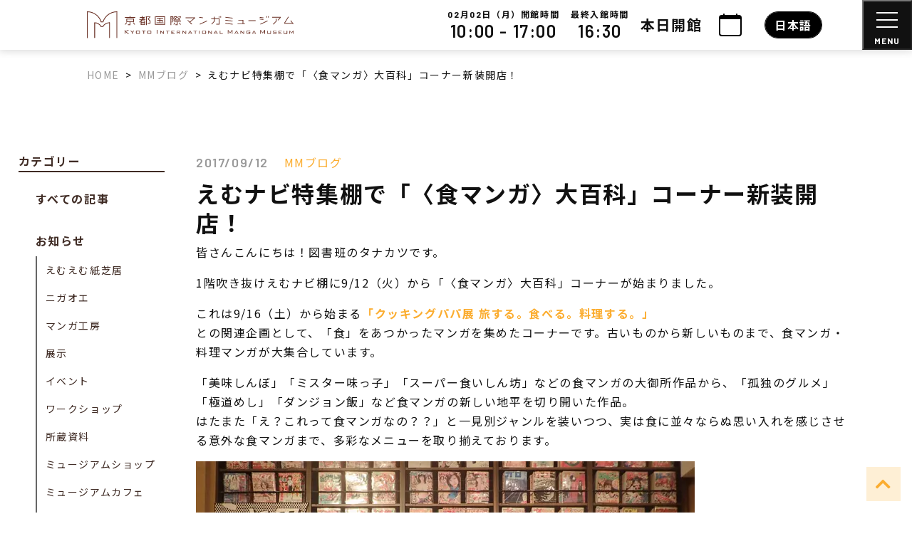

--- FILE ---
content_type: text/html; charset=UTF-8
request_url: https://kyotomm.jp/blogs/shokumanga/
body_size: 26350
content:
<!DOCTYPE html>
<html lang="ja">

<head>
  <meta charset="UTF-8">
  <meta http-equiv="X-UA-Compatible" content="IE=edge">
  <meta name="viewport" content="width=device-width, initial-scale=1">

  
    
<link href="https://fonts.googleapis.com/css2?family=Noto+Sans+JP:wght@400;500;700&display=swap" id="gwebfont">



  
  <script data-cfasync="false" data-no-defer="1" data-no-minify="1" data-no-optimize="1">var ewww_webp_supported=!1;function check_webp_feature(A,e){var w;e=void 0!==e?e:function(){},ewww_webp_supported?e(ewww_webp_supported):((w=new Image).onload=function(){ewww_webp_supported=0<w.width&&0<w.height,e&&e(ewww_webp_supported)},w.onerror=function(){e&&e(!1)},w.src="data:image/webp;base64,"+{alpha:"UklGRkoAAABXRUJQVlA4WAoAAAAQAAAAAAAAAAAAQUxQSAwAAAARBxAR/Q9ERP8DAABWUDggGAAAABQBAJ0BKgEAAQAAAP4AAA3AAP7mtQAAAA=="}[A])}check_webp_feature("alpha");</script><script data-cfasync="false" data-no-defer="1" data-no-minify="1" data-no-optimize="1">var Arrive=function(c,w){"use strict";if(c.MutationObserver&&"undefined"!=typeof HTMLElement){var r,a=0,u=(r=HTMLElement.prototype.matches||HTMLElement.prototype.webkitMatchesSelector||HTMLElement.prototype.mozMatchesSelector||HTMLElement.prototype.msMatchesSelector,{matchesSelector:function(e,t){return e instanceof HTMLElement&&r.call(e,t)},addMethod:function(e,t,r){var a=e[t];e[t]=function(){return r.length==arguments.length?r.apply(this,arguments):"function"==typeof a?a.apply(this,arguments):void 0}},callCallbacks:function(e,t){t&&t.options.onceOnly&&1==t.firedElems.length&&(e=[e[0]]);for(var r,a=0;r=e[a];a++)r&&r.callback&&r.callback.call(r.elem,r.elem);t&&t.options.onceOnly&&1==t.firedElems.length&&t.me.unbindEventWithSelectorAndCallback.call(t.target,t.selector,t.callback)},checkChildNodesRecursively:function(e,t,r,a){for(var i,n=0;i=e[n];n++)r(i,t,a)&&a.push({callback:t.callback,elem:i}),0<i.childNodes.length&&u.checkChildNodesRecursively(i.childNodes,t,r,a)},mergeArrays:function(e,t){var r,a={};for(r in e)e.hasOwnProperty(r)&&(a[r]=e[r]);for(r in t)t.hasOwnProperty(r)&&(a[r]=t[r]);return a},toElementsArray:function(e){return e=void 0!==e&&("number"!=typeof e.length||e===c)?[e]:e}}),e=(l.prototype.addEvent=function(e,t,r,a){a={target:e,selector:t,options:r,callback:a,firedElems:[]};return this._beforeAdding&&this._beforeAdding(a),this._eventsBucket.push(a),a},l.prototype.removeEvent=function(e){for(var t,r=this._eventsBucket.length-1;t=this._eventsBucket[r];r--)e(t)&&(this._beforeRemoving&&this._beforeRemoving(t),(t=this._eventsBucket.splice(r,1))&&t.length&&(t[0].callback=null))},l.prototype.beforeAdding=function(e){this._beforeAdding=e},l.prototype.beforeRemoving=function(e){this._beforeRemoving=e},l),t=function(i,n){var o=new e,l=this,s={fireOnAttributesModification:!1};return o.beforeAdding(function(t){var e=t.target;e!==c.document&&e!==c||(e=document.getElementsByTagName("html")[0]);var r=new MutationObserver(function(e){n.call(this,e,t)}),a=i(t.options);r.observe(e,a),t.observer=r,t.me=l}),o.beforeRemoving(function(e){e.observer.disconnect()}),this.bindEvent=function(e,t,r){t=u.mergeArrays(s,t);for(var a=u.toElementsArray(this),i=0;i<a.length;i++)o.addEvent(a[i],e,t,r)},this.unbindEvent=function(){var r=u.toElementsArray(this);o.removeEvent(function(e){for(var t=0;t<r.length;t++)if(this===w||e.target===r[t])return!0;return!1})},this.unbindEventWithSelectorOrCallback=function(r){var a=u.toElementsArray(this),i=r,e="function"==typeof r?function(e){for(var t=0;t<a.length;t++)if((this===w||e.target===a[t])&&e.callback===i)return!0;return!1}:function(e){for(var t=0;t<a.length;t++)if((this===w||e.target===a[t])&&e.selector===r)return!0;return!1};o.removeEvent(e)},this.unbindEventWithSelectorAndCallback=function(r,a){var i=u.toElementsArray(this);o.removeEvent(function(e){for(var t=0;t<i.length;t++)if((this===w||e.target===i[t])&&e.selector===r&&e.callback===a)return!0;return!1})},this},i=new function(){var s={fireOnAttributesModification:!1,onceOnly:!1,existing:!1};function n(e,t,r){return!(!u.matchesSelector(e,t.selector)||(e._id===w&&(e._id=a++),-1!=t.firedElems.indexOf(e._id)))&&(t.firedElems.push(e._id),!0)}var c=(i=new t(function(e){var t={attributes:!1,childList:!0,subtree:!0};return e.fireOnAttributesModification&&(t.attributes=!0),t},function(e,i){e.forEach(function(e){var t=e.addedNodes,r=e.target,a=[];null!==t&&0<t.length?u.checkChildNodesRecursively(t,i,n,a):"attributes"===e.type&&n(r,i)&&a.push({callback:i.callback,elem:r}),u.callCallbacks(a,i)})})).bindEvent;return i.bindEvent=function(e,t,r){t=void 0===r?(r=t,s):u.mergeArrays(s,t);var a=u.toElementsArray(this);if(t.existing){for(var i=[],n=0;n<a.length;n++)for(var o=a[n].querySelectorAll(e),l=0;l<o.length;l++)i.push({callback:r,elem:o[l]});if(t.onceOnly&&i.length)return r.call(i[0].elem,i[0].elem);setTimeout(u.callCallbacks,1,i)}c.call(this,e,t,r)},i},o=new function(){var a={};function i(e,t){return u.matchesSelector(e,t.selector)}var n=(o=new t(function(){return{childList:!0,subtree:!0}},function(e,r){e.forEach(function(e){var t=e.removedNodes,e=[];null!==t&&0<t.length&&u.checkChildNodesRecursively(t,r,i,e),u.callCallbacks(e,r)})})).bindEvent;return o.bindEvent=function(e,t,r){t=void 0===r?(r=t,a):u.mergeArrays(a,t),n.call(this,e,t,r)},o};d(HTMLElement.prototype),d(NodeList.prototype),d(HTMLCollection.prototype),d(HTMLDocument.prototype),d(Window.prototype);var n={};return s(i,n,"unbindAllArrive"),s(o,n,"unbindAllLeave"),n}function l(){this._eventsBucket=[],this._beforeAdding=null,this._beforeRemoving=null}function s(e,t,r){u.addMethod(t,r,e.unbindEvent),u.addMethod(t,r,e.unbindEventWithSelectorOrCallback),u.addMethod(t,r,e.unbindEventWithSelectorAndCallback)}function d(e){e.arrive=i.bindEvent,s(i,e,"unbindArrive"),e.leave=o.bindEvent,s(o,e,"unbindLeave")}}(window,void 0),ewww_webp_supported=!1;function check_webp_feature(e,t){var r;ewww_webp_supported?t(ewww_webp_supported):((r=new Image).onload=function(){ewww_webp_supported=0<r.width&&0<r.height,t(ewww_webp_supported)},r.onerror=function(){t(!1)},r.src="data:image/webp;base64,"+{alpha:"UklGRkoAAABXRUJQVlA4WAoAAAAQAAAAAAAAAAAAQUxQSAwAAAARBxAR/Q9ERP8DAABWUDggGAAAABQBAJ0BKgEAAQAAAP4AAA3AAP7mtQAAAA==",animation:"UklGRlIAAABXRUJQVlA4WAoAAAASAAAAAAAAAAAAQU5JTQYAAAD/////AABBTk1GJgAAAAAAAAAAAAAAAAAAAGQAAABWUDhMDQAAAC8AAAAQBxAREYiI/gcA"}[e])}function ewwwLoadImages(e){if(e){for(var t=document.querySelectorAll(".batch-image img, .image-wrapper a, .ngg-pro-masonry-item a, .ngg-galleria-offscreen-seo-wrapper a"),r=0,a=t.length;r<a;r++)ewwwAttr(t[r],"data-src",t[r].getAttribute("data-webp")),ewwwAttr(t[r],"data-thumbnail",t[r].getAttribute("data-webp-thumbnail"));for(var i=document.querySelectorAll("div.woocommerce-product-gallery__image"),r=0,a=i.length;r<a;r++)ewwwAttr(i[r],"data-thumb",i[r].getAttribute("data-webp-thumb"))}for(var n=document.querySelectorAll("video"),r=0,a=n.length;r<a;r++)ewwwAttr(n[r],"poster",e?n[r].getAttribute("data-poster-webp"):n[r].getAttribute("data-poster-image"));for(var o,l=document.querySelectorAll("img.ewww_webp_lazy_load"),r=0,a=l.length;r<a;r++)e&&(ewwwAttr(l[r],"data-lazy-srcset",l[r].getAttribute("data-lazy-srcset-webp")),ewwwAttr(l[r],"data-srcset",l[r].getAttribute("data-srcset-webp")),ewwwAttr(l[r],"data-lazy-src",l[r].getAttribute("data-lazy-src-webp")),ewwwAttr(l[r],"data-src",l[r].getAttribute("data-src-webp")),ewwwAttr(l[r],"data-orig-file",l[r].getAttribute("data-webp-orig-file")),ewwwAttr(l[r],"data-medium-file",l[r].getAttribute("data-webp-medium-file")),ewwwAttr(l[r],"data-large-file",l[r].getAttribute("data-webp-large-file")),null!=(o=l[r].getAttribute("srcset"))&&!1!==o&&o.includes("R0lGOD")&&ewwwAttr(l[r],"src",l[r].getAttribute("data-lazy-src-webp"))),l[r].className=l[r].className.replace(/\bewww_webp_lazy_load\b/,"");for(var s=document.querySelectorAll(".ewww_webp"),r=0,a=s.length;r<a;r++)e?(ewwwAttr(s[r],"srcset",s[r].getAttribute("data-srcset-webp")),ewwwAttr(s[r],"src",s[r].getAttribute("data-src-webp")),ewwwAttr(s[r],"data-orig-file",s[r].getAttribute("data-webp-orig-file")),ewwwAttr(s[r],"data-medium-file",s[r].getAttribute("data-webp-medium-file")),ewwwAttr(s[r],"data-large-file",s[r].getAttribute("data-webp-large-file")),ewwwAttr(s[r],"data-large_image",s[r].getAttribute("data-webp-large_image")),ewwwAttr(s[r],"data-src",s[r].getAttribute("data-webp-src"))):(ewwwAttr(s[r],"srcset",s[r].getAttribute("data-srcset-img")),ewwwAttr(s[r],"src",s[r].getAttribute("data-src-img"))),s[r].className=s[r].className.replace(/\bewww_webp\b/,"ewww_webp_loaded");window.jQuery&&jQuery.fn.isotope&&jQuery.fn.imagesLoaded&&(jQuery(".fusion-posts-container-infinite").imagesLoaded(function(){jQuery(".fusion-posts-container-infinite").hasClass("isotope")&&jQuery(".fusion-posts-container-infinite").isotope()}),jQuery(".fusion-portfolio:not(.fusion-recent-works) .fusion-portfolio-wrapper").imagesLoaded(function(){jQuery(".fusion-portfolio:not(.fusion-recent-works) .fusion-portfolio-wrapper").isotope()}))}function ewwwWebPInit(e){ewwwLoadImages(e),ewwwNggLoadGalleries(e),document.arrive(".ewww_webp",function(){ewwwLoadImages(e)}),document.arrive(".ewww_webp_lazy_load",function(){ewwwLoadImages(e)}),document.arrive("videos",function(){ewwwLoadImages(e)}),"loading"==document.readyState?document.addEventListener("DOMContentLoaded",ewwwJSONParserInit):("undefined"!=typeof galleries&&ewwwNggParseGalleries(e),ewwwWooParseVariations(e))}function ewwwAttr(e,t,r){null!=r&&!1!==r&&e.setAttribute(t,r)}function ewwwJSONParserInit(){"undefined"!=typeof galleries&&check_webp_feature("alpha",ewwwNggParseGalleries),check_webp_feature("alpha",ewwwWooParseVariations)}function ewwwWooParseVariations(e){if(e)for(var t=document.querySelectorAll("form.variations_form"),r=0,a=t.length;r<a;r++){var i=t[r].getAttribute("data-product_variations"),n=!1;try{for(var o in i=JSON.parse(i))void 0!==i[o]&&void 0!==i[o].image&&(void 0!==i[o].image.src_webp&&(i[o].image.src=i[o].image.src_webp,n=!0),void 0!==i[o].image.srcset_webp&&(i[o].image.srcset=i[o].image.srcset_webp,n=!0),void 0!==i[o].image.full_src_webp&&(i[o].image.full_src=i[o].image.full_src_webp,n=!0),void 0!==i[o].image.gallery_thumbnail_src_webp&&(i[o].image.gallery_thumbnail_src=i[o].image.gallery_thumbnail_src_webp,n=!0),void 0!==i[o].image.thumb_src_webp&&(i[o].image.thumb_src=i[o].image.thumb_src_webp,n=!0));n&&ewwwAttr(t[r],"data-product_variations",JSON.stringify(i))}catch(e){}}}function ewwwNggParseGalleries(e){if(e)for(var t in galleries){var r=galleries[t];galleries[t].images_list=ewwwNggParseImageList(r.images_list)}}function ewwwNggLoadGalleries(e){e&&document.addEventListener("ngg.galleria.themeadded",function(e,t){window.ngg_galleria._create_backup=window.ngg_galleria.create,window.ngg_galleria.create=function(e,t){var r=$(e).data("id");return galleries["gallery_"+r].images_list=ewwwNggParseImageList(galleries["gallery_"+r].images_list),window.ngg_galleria._create_backup(e,t)}})}function ewwwNggParseImageList(e){for(var t in e){var r=e[t];if(void 0!==r["image-webp"]&&(e[t].image=r["image-webp"],delete e[t]["image-webp"]),void 0!==r["thumb-webp"]&&(e[t].thumb=r["thumb-webp"],delete e[t]["thumb-webp"]),void 0!==r.full_image_webp&&(e[t].full_image=r.full_image_webp,delete e[t].full_image_webp),void 0!==r.srcsets)for(var a in r.srcsets)nggSrcset=r.srcsets[a],void 0!==r.srcsets[a+"-webp"]&&(e[t].srcsets[a]=r.srcsets[a+"-webp"],delete e[t].srcsets[a+"-webp"]);if(void 0!==r.full_srcsets)for(var i in r.full_srcsets)nggFSrcset=r.full_srcsets[i],void 0!==r.full_srcsets[i+"-webp"]&&(e[t].full_srcsets[i]=r.full_srcsets[i+"-webp"],delete e[t].full_srcsets[i+"-webp"])}return e}check_webp_feature("alpha",ewwwWebPInit);</script><meta name='robots' content='index, follow, max-image-preview:large, max-snippet:-1, max-video-preview:-1' />
	<style>img:is([sizes="auto" i], [sizes^="auto," i]) { contain-intrinsic-size: 3000px 1500px }</style>
	
	<!-- This site is optimized with the Yoast SEO plugin v26.8 - https://yoast.com/product/yoast-seo-wordpress/ -->
	<title>えむナビ特集棚で「〈食マンガ〉大百科」コーナー新装開店！ - 京都国際マンガミュージアム</title>
	<link rel="canonical" href="https://kyotomm.jp/blogs/shokumanga/" />
	<meta property="og:locale" content="ja_JP" />
	<meta property="og:type" content="article" />
	<meta property="og:title" content="えむナビ特集棚で「〈食マンガ〉大百科」コーナー新装開店！ - 京都国際マンガミュージアム" />
	<meta property="og:description" content="皆さんこんにちは！図書班のタナカツです。 1階吹き抜けえむナビ棚に9/12（火）から「〈食マンガ〉大百科」コーナーが始まりました。 これは9/16（土）から始まる「クッキングパパ展 旅する。食べる。料理する。」 との関連 [&hellip;]" />
	<meta property="og:url" content="https://kyotomm.jp/blogs/shokumanga/" />
	<meta property="og:site_name" content="京都国際マンガミュージアム" />
	<meta property="article:published_time" content="2017-09-12T06:49:20+00:00" />
	<meta property="article:modified_time" content="2021-12-14T11:21:02+00:00" />
	<meta property="og:image" content="https://kyotomm.jp/dwp/wp-content/uploads/2017/09/P9110764.jpg" />
	<meta property="og:image:width" content="700" />
	<meta property="og:image:height" content="519" />
	<meta property="og:image:type" content="image/jpeg" />
	<meta name="author" content="木下渚" />
	<meta name="twitter:card" content="summary_large_image" />
	<script type="application/ld+json" class="yoast-schema-graph">{"@context":"https://schema.org","@graph":[{"@type":"Article","@id":"https://kyotomm.jp/blogs/shokumanga/#article","isPartOf":{"@id":"https://kyotomm.jp/blogs/shokumanga/"},"author":{"name":"木下渚","@id":"https://kyotomm.jp/#/schema/person/ed0973e49b4f89435aa173bc1a3148cb"},"headline":"えむナビ特集棚で「〈食マンガ〉大百科」コーナー新装開店！","datePublished":"2017-09-12T06:49:20+00:00","dateModified":"2021-12-14T11:21:02+00:00","mainEntityOfPage":{"@id":"https://kyotomm.jp/blogs/shokumanga/"},"wordCount":3,"image":{"@id":"https://kyotomm.jp/blogs/shokumanga/#primaryimage"},"thumbnailUrl":"https://kyotomm.jp/dwp/wp-content/uploads/2017/09/P9110764.jpg","articleSection":["MMブログ"],"inLanguage":"ja"},{"@type":"WebPage","@id":"https://kyotomm.jp/blogs/shokumanga/","url":"https://kyotomm.jp/blogs/shokumanga/","name":"えむナビ特集棚で「〈食マンガ〉大百科」コーナー新装開店！ - 京都国際マンガミュージアム","isPartOf":{"@id":"https://kyotomm.jp/#website"},"primaryImageOfPage":{"@id":"https://kyotomm.jp/blogs/shokumanga/#primaryimage"},"image":{"@id":"https://kyotomm.jp/blogs/shokumanga/#primaryimage"},"thumbnailUrl":"https://kyotomm.jp/dwp/wp-content/uploads/2017/09/P9110764.jpg","datePublished":"2017-09-12T06:49:20+00:00","dateModified":"2021-12-14T11:21:02+00:00","author":{"@id":"https://kyotomm.jp/#/schema/person/ed0973e49b4f89435aa173bc1a3148cb"},"breadcrumb":{"@id":"https://kyotomm.jp/blogs/shokumanga/#breadcrumb"},"inLanguage":"ja","potentialAction":[{"@type":"ReadAction","target":["https://kyotomm.jp/blogs/shokumanga/"]}]},{"@type":"ImageObject","inLanguage":"ja","@id":"https://kyotomm.jp/blogs/shokumanga/#primaryimage","url":"https://kyotomm.jp/dwp/wp-content/uploads/2017/09/P9110764.jpg","contentUrl":"https://kyotomm.jp/dwp/wp-content/uploads/2017/09/P9110764.jpg","width":700,"height":519},{"@type":"BreadcrumbList","@id":"https://kyotomm.jp/blogs/shokumanga/#breadcrumb","itemListElement":[{"@type":"ListItem","position":1,"name":"ホーム","item":"https://kyotomm.jp/"},{"@type":"ListItem","position":2,"name":"えむナビ特集棚で「〈食マンガ〉大百科」コーナー新装開店！"}]},{"@type":"WebSite","@id":"https://kyotomm.jp/#website","url":"https://kyotomm.jp/","name":"京都国際マンガミュージアム","description":"日本初のマンガ博物館・図書館　京都市と京都精華大学の共同事業","potentialAction":[{"@type":"SearchAction","target":{"@type":"EntryPoint","urlTemplate":"https://kyotomm.jp/?s={search_term_string}"},"query-input":{"@type":"PropertyValueSpecification","valueRequired":true,"valueName":"search_term_string"}}],"inLanguage":"ja"},{"@type":"Person","@id":"https://kyotomm.jp/#/schema/person/ed0973e49b4f89435aa173bc1a3148cb","name":"木下渚","sameAs":["https://kyotomm.jp/dwp"]}]}</script>
	<!-- / Yoast SEO plugin. -->


<link rel='stylesheet' id='sbi_styles-css' href='https://kyotomm.jp/dwp/wp-content/plugins/instagram-feed/css/sbi-styles.min.css?ver=6.10.0' type='text/css' media='all' />
<style id='safe-svg-svg-icon-style-inline-css' type='text/css'>
.safe-svg-cover{text-align:center}.safe-svg-cover .safe-svg-inside{display:inline-block;max-width:100%}.safe-svg-cover svg{fill:currentColor;height:100%;max-height:100%;max-width:100%;width:100%}

</style>
<style id='classic-theme-styles-inline-css' type='text/css'>
/*! This file is auto-generated */
.wp-block-button__link{color:#fff;background-color:#32373c;border-radius:9999px;box-shadow:none;text-decoration:none;padding:calc(.667em + 2px) calc(1.333em + 2px);font-size:1.125em}.wp-block-file__button{background:#32373c;color:#fff;text-decoration:none}
</style>
<style id='global-styles-inline-css' type='text/css'>
:root{--wp--preset--aspect-ratio--square: 1;--wp--preset--aspect-ratio--4-3: 4/3;--wp--preset--aspect-ratio--3-4: 3/4;--wp--preset--aspect-ratio--3-2: 3/2;--wp--preset--aspect-ratio--2-3: 2/3;--wp--preset--aspect-ratio--16-9: 16/9;--wp--preset--aspect-ratio--9-16: 9/16;--wp--preset--color--black: #000000;--wp--preset--color--cyan-bluish-gray: #abb8c3;--wp--preset--color--white: #ffffff;--wp--preset--color--pale-pink: #f78da7;--wp--preset--color--vivid-red: #cf2e2e;--wp--preset--color--luminous-vivid-orange: #ff6900;--wp--preset--color--luminous-vivid-amber: #fcb900;--wp--preset--color--light-green-cyan: #7bdcb5;--wp--preset--color--vivid-green-cyan: #00d084;--wp--preset--color--pale-cyan-blue: #8ed1fc;--wp--preset--color--vivid-cyan-blue: #0693e3;--wp--preset--color--vivid-purple: #9b51e0;--wp--preset--gradient--vivid-cyan-blue-to-vivid-purple: linear-gradient(135deg,rgba(6,147,227,1) 0%,rgb(155,81,224) 100%);--wp--preset--gradient--light-green-cyan-to-vivid-green-cyan: linear-gradient(135deg,rgb(122,220,180) 0%,rgb(0,208,130) 100%);--wp--preset--gradient--luminous-vivid-amber-to-luminous-vivid-orange: linear-gradient(135deg,rgba(252,185,0,1) 0%,rgba(255,105,0,1) 100%);--wp--preset--gradient--luminous-vivid-orange-to-vivid-red: linear-gradient(135deg,rgba(255,105,0,1) 0%,rgb(207,46,46) 100%);--wp--preset--gradient--very-light-gray-to-cyan-bluish-gray: linear-gradient(135deg,rgb(238,238,238) 0%,rgb(169,184,195) 100%);--wp--preset--gradient--cool-to-warm-spectrum: linear-gradient(135deg,rgb(74,234,220) 0%,rgb(151,120,209) 20%,rgb(207,42,186) 40%,rgb(238,44,130) 60%,rgb(251,105,98) 80%,rgb(254,248,76) 100%);--wp--preset--gradient--blush-light-purple: linear-gradient(135deg,rgb(255,206,236) 0%,rgb(152,150,240) 100%);--wp--preset--gradient--blush-bordeaux: linear-gradient(135deg,rgb(254,205,165) 0%,rgb(254,45,45) 50%,rgb(107,0,62) 100%);--wp--preset--gradient--luminous-dusk: linear-gradient(135deg,rgb(255,203,112) 0%,rgb(199,81,192) 50%,rgb(65,88,208) 100%);--wp--preset--gradient--pale-ocean: linear-gradient(135deg,rgb(255,245,203) 0%,rgb(182,227,212) 50%,rgb(51,167,181) 100%);--wp--preset--gradient--electric-grass: linear-gradient(135deg,rgb(202,248,128) 0%,rgb(113,206,126) 100%);--wp--preset--gradient--midnight: linear-gradient(135deg,rgb(2,3,129) 0%,rgb(40,116,252) 100%);--wp--preset--font-size--small: 13px;--wp--preset--font-size--medium: 20px;--wp--preset--font-size--large: 36px;--wp--preset--font-size--x-large: 42px;--wp--preset--spacing--20: 0.44rem;--wp--preset--spacing--30: 0.67rem;--wp--preset--spacing--40: 1rem;--wp--preset--spacing--50: 1.5rem;--wp--preset--spacing--60: 2.25rem;--wp--preset--spacing--70: 3.38rem;--wp--preset--spacing--80: 5.06rem;--wp--preset--shadow--natural: 6px 6px 9px rgba(0, 0, 0, 0.2);--wp--preset--shadow--deep: 12px 12px 50px rgba(0, 0, 0, 0.4);--wp--preset--shadow--sharp: 6px 6px 0px rgba(0, 0, 0, 0.2);--wp--preset--shadow--outlined: 6px 6px 0px -3px rgba(255, 255, 255, 1), 6px 6px rgba(0, 0, 0, 1);--wp--preset--shadow--crisp: 6px 6px 0px rgba(0, 0, 0, 1);}:where(.is-layout-flex){gap: 0.5em;}:where(.is-layout-grid){gap: 0.5em;}body .is-layout-flex{display: flex;}.is-layout-flex{flex-wrap: wrap;align-items: center;}.is-layout-flex > :is(*, div){margin: 0;}body .is-layout-grid{display: grid;}.is-layout-grid > :is(*, div){margin: 0;}:where(.wp-block-columns.is-layout-flex){gap: 2em;}:where(.wp-block-columns.is-layout-grid){gap: 2em;}:where(.wp-block-post-template.is-layout-flex){gap: 1.25em;}:where(.wp-block-post-template.is-layout-grid){gap: 1.25em;}.has-black-color{color: var(--wp--preset--color--black) !important;}.has-cyan-bluish-gray-color{color: var(--wp--preset--color--cyan-bluish-gray) !important;}.has-white-color{color: var(--wp--preset--color--white) !important;}.has-pale-pink-color{color: var(--wp--preset--color--pale-pink) !important;}.has-vivid-red-color{color: var(--wp--preset--color--vivid-red) !important;}.has-luminous-vivid-orange-color{color: var(--wp--preset--color--luminous-vivid-orange) !important;}.has-luminous-vivid-amber-color{color: var(--wp--preset--color--luminous-vivid-amber) !important;}.has-light-green-cyan-color{color: var(--wp--preset--color--light-green-cyan) !important;}.has-vivid-green-cyan-color{color: var(--wp--preset--color--vivid-green-cyan) !important;}.has-pale-cyan-blue-color{color: var(--wp--preset--color--pale-cyan-blue) !important;}.has-vivid-cyan-blue-color{color: var(--wp--preset--color--vivid-cyan-blue) !important;}.has-vivid-purple-color{color: var(--wp--preset--color--vivid-purple) !important;}.has-black-background-color{background-color: var(--wp--preset--color--black) !important;}.has-cyan-bluish-gray-background-color{background-color: var(--wp--preset--color--cyan-bluish-gray) !important;}.has-white-background-color{background-color: var(--wp--preset--color--white) !important;}.has-pale-pink-background-color{background-color: var(--wp--preset--color--pale-pink) !important;}.has-vivid-red-background-color{background-color: var(--wp--preset--color--vivid-red) !important;}.has-luminous-vivid-orange-background-color{background-color: var(--wp--preset--color--luminous-vivid-orange) !important;}.has-luminous-vivid-amber-background-color{background-color: var(--wp--preset--color--luminous-vivid-amber) !important;}.has-light-green-cyan-background-color{background-color: var(--wp--preset--color--light-green-cyan) !important;}.has-vivid-green-cyan-background-color{background-color: var(--wp--preset--color--vivid-green-cyan) !important;}.has-pale-cyan-blue-background-color{background-color: var(--wp--preset--color--pale-cyan-blue) !important;}.has-vivid-cyan-blue-background-color{background-color: var(--wp--preset--color--vivid-cyan-blue) !important;}.has-vivid-purple-background-color{background-color: var(--wp--preset--color--vivid-purple) !important;}.has-black-border-color{border-color: var(--wp--preset--color--black) !important;}.has-cyan-bluish-gray-border-color{border-color: var(--wp--preset--color--cyan-bluish-gray) !important;}.has-white-border-color{border-color: var(--wp--preset--color--white) !important;}.has-pale-pink-border-color{border-color: var(--wp--preset--color--pale-pink) !important;}.has-vivid-red-border-color{border-color: var(--wp--preset--color--vivid-red) !important;}.has-luminous-vivid-orange-border-color{border-color: var(--wp--preset--color--luminous-vivid-orange) !important;}.has-luminous-vivid-amber-border-color{border-color: var(--wp--preset--color--luminous-vivid-amber) !important;}.has-light-green-cyan-border-color{border-color: var(--wp--preset--color--light-green-cyan) !important;}.has-vivid-green-cyan-border-color{border-color: var(--wp--preset--color--vivid-green-cyan) !important;}.has-pale-cyan-blue-border-color{border-color: var(--wp--preset--color--pale-cyan-blue) !important;}.has-vivid-cyan-blue-border-color{border-color: var(--wp--preset--color--vivid-cyan-blue) !important;}.has-vivid-purple-border-color{border-color: var(--wp--preset--color--vivid-purple) !important;}.has-vivid-cyan-blue-to-vivid-purple-gradient-background{background: var(--wp--preset--gradient--vivid-cyan-blue-to-vivid-purple) !important;}.has-light-green-cyan-to-vivid-green-cyan-gradient-background{background: var(--wp--preset--gradient--light-green-cyan-to-vivid-green-cyan) !important;}.has-luminous-vivid-amber-to-luminous-vivid-orange-gradient-background{background: var(--wp--preset--gradient--luminous-vivid-amber-to-luminous-vivid-orange) !important;}.has-luminous-vivid-orange-to-vivid-red-gradient-background{background: var(--wp--preset--gradient--luminous-vivid-orange-to-vivid-red) !important;}.has-very-light-gray-to-cyan-bluish-gray-gradient-background{background: var(--wp--preset--gradient--very-light-gray-to-cyan-bluish-gray) !important;}.has-cool-to-warm-spectrum-gradient-background{background: var(--wp--preset--gradient--cool-to-warm-spectrum) !important;}.has-blush-light-purple-gradient-background{background: var(--wp--preset--gradient--blush-light-purple) !important;}.has-blush-bordeaux-gradient-background{background: var(--wp--preset--gradient--blush-bordeaux) !important;}.has-luminous-dusk-gradient-background{background: var(--wp--preset--gradient--luminous-dusk) !important;}.has-pale-ocean-gradient-background{background: var(--wp--preset--gradient--pale-ocean) !important;}.has-electric-grass-gradient-background{background: var(--wp--preset--gradient--electric-grass) !important;}.has-midnight-gradient-background{background: var(--wp--preset--gradient--midnight) !important;}.has-small-font-size{font-size: var(--wp--preset--font-size--small) !important;}.has-medium-font-size{font-size: var(--wp--preset--font-size--medium) !important;}.has-large-font-size{font-size: var(--wp--preset--font-size--large) !important;}.has-x-large-font-size{font-size: var(--wp--preset--font-size--x-large) !important;}
:where(.wp-block-post-template.is-layout-flex){gap: 1.25em;}:where(.wp-block-post-template.is-layout-grid){gap: 1.25em;}
:where(.wp-block-columns.is-layout-flex){gap: 2em;}:where(.wp-block-columns.is-layout-grid){gap: 2em;}
:root :where(.wp-block-pullquote){font-size: 1.5em;line-height: 1.6;}
</style>
<link rel='stylesheet' id='wpml-legacy-horizontal-list-0-css' href='https://kyotomm.jp/dwp/wp-content/plugins/sitepress-multilingual-cms/templates/language-switchers/legacy-list-horizontal/style.min.css?ver=1' type='text/css' media='all' />
<link rel='stylesheet' id='mysite-style-test2-css' href='https://kyotomm.jp/dwp/wp-content/themes/manga_museum/style_sub.css?ver=151e396a5c3b17b4e1712932c2e1eab4' type='text/css' media='all' />
<link rel="https://api.w.org/" href="https://kyotomm.jp/wp-json/" /><link rel="alternate" title="JSON" type="application/json" href="https://kyotomm.jp/wp-json/wp/v2/posts/11678" /><link rel="alternate" title="oEmbed (JSON)" type="application/json+oembed" href="https://kyotomm.jp/wp-json/oembed/1.0/embed?url=https%3A%2F%2Fkyotomm.jp%2Fblogs%2Fshokumanga%2F" />
<link rel="alternate" title="oEmbed (XML)" type="text/xml+oembed" href="https://kyotomm.jp/wp-json/oembed/1.0/embed?url=https%3A%2F%2Fkyotomm.jp%2Fblogs%2Fshokumanga%2F&#038;format=xml" />
<meta name="generator" content="WPML ver:4.8.6 stt:1,28;" />
<noscript><style>.lazyload[data-src]{display:none !important;}</style></noscript><style>.lazyload{background-image:none !important;}.lazyload:before{background-image:none !important;}</style>  
  </head>

<body data-rsssl=1 class="post-template-default single single-post postid-11678 single-format-standard category-blogs">
      
  <div id="body_inner" class="body-top ">

          
            
                                            
                              
  <header class="sp-header d-block d-xl-none w-100" x-data="{open: false, sp_modal: false}">

  
          
        
      <div class="fixed-header">
    
    
        
    <div class="row no-gutters justify-content-between align-items-center">
      <div class="col-8">
        <div class="sp-header__brand ml-3">
          <a class="d-inline-block" href="https://kyotomm.jp">
            <img class="img-fluid lazyload" src="[data-uri]" alt="京都国際マンガミュージアム" width="311" height="40" data-src="https://kyotomm.jp/dwp/wp-content/uploads/2021/11/logo-2.svg" decoding="async" data-eio-rwidth="311" data-eio-rheight="40"><noscript><img class="img-fluid" src="https://kyotomm.jp/dwp/wp-content/uploads/2021/11/logo-2.svg" alt="京都国際マンガミュージアム" width="311" height="40" data-eio="l"></noscript>
          </a>
        </div>
      </div>
      <div class="col-4">
        <div class="d-flex justify-content-end align-items-center">
          <div x-on:click="sp_modal=!sp_modal">
            <div class="text-center fz-xxl lh-xs mr-2">
              <i class="far fa-clock"></i>
              <div class="fz-xs mt-1 font-weight-bold">
                                  本日開館                              </div>
            </div>
          </div>
          <button id="nav-sp-open" class="sp-nav__btn sp-nav__btn--open" x-on:click="open=!open">
            <span></span>
            <span></span>
            <span></span>
            <div class="sp-nav__btn--text fz-xs barlow">MENU</div>
          </button>
        </div>
      </div>
    </div>
  </div>
  <div class="container">
    <div class="row justify-content-between">
      <div class="iziModal-sp py-3" x-bind:class="{'modal_opened':open}">
        <div class="container
                ">

          <div class="row pb-4 justify-content-between align-items-center">
            <div class="wpml_switch">
              
<div class="wpml-ls-statics-shortcode_actions wpml-ls wpml-ls-legacy-list-horizontal">
	<ul role="menu"><li class="wpml-ls-slot-shortcode_actions wpml-ls-item wpml-ls-item-ja wpml-ls-current-language wpml-ls-first-item wpml-ls-last-item wpml-ls-item-legacy-list-horizontal" role="none">
				<a href="https://kyotomm.jp/blogs/shokumanga/" class="wpml-ls-link" role="menuitem" >
                    <span class="wpml-ls-native" role="menuitem">日本語</span></a>
			</li></ul>
</div>
            </div>
            <div class="text-right">
              <button id="nav-sp-close" class="sp-nav__btn sp-nav__btn--close" x-on:click="open=!open">
                <span></span>
                <span></span>
                <div class="sp-nav__btn--close-text fz-xs barlow">CLOSE</div>
              </button>
            </div>
          </div>

          <div class="row mb-5">
            <div class="col-12">
              <form id="form" action="https://kyotomm.jp" method="get" class="s-form">
                <input id="s-box" name="s" type="text" placeholder="サイト内を検索" />
                <button type="submit" id="s-btn-area" class="s-form__btn">
                  <div id="s-btn"><i class="fas fa-search"></i></div>
                </button>
              </form>
            </div>
          </div>

          <div class="border-bottom pb-3">
            <div class="row">
              <div class="col-4 text-center">
                <a href="https://kyotomm.jp/opentime-cost/">
                  <div class="mb-3">
                    <img src="[data-uri]" alt="開館時間・料金" width="32" height="32" data-src="https://kyotomm.jp/dwp/wp-content/themes/manga_museum/images/common/ion_ticket-outline-primary.svg" decoding="async" class="lazyload" data-eio-rwidth="32" data-eio-rheight="32"><noscript><img src="https://kyotomm.jp/dwp/wp-content/themes/manga_museum/images/common/ion_ticket-outline-primary.svg" alt="開館時間・料金" width="32" height="32" data-eio="l"></noscript>
                  </div>
                  <p class="text-black font-weight-bold fz-xs">開館時間・<br>料金</p>
                </a>
              </div>
              <div class="col-4 text-center border-left border-right">
                <a href="https://kyotomm.jp/access/">
                  <div class="mb-3">
                    <img src="[data-uri]" alt="マップ" width="32" height="32" class="svg-primary lazyload" data-src="https://kyotomm.jp/dwp/wp-content/themes/manga_museum/images/common/pin-map-fill.svg" decoding="async" data-eio-rwidth="32" data-eio-rheight="32"><noscript><img src="https://kyotomm.jp/dwp/wp-content/themes/manga_museum/images/common/pin-map-fill.svg" alt="マップ" width="32" height="32" class="svg-primary" data-eio="l"></noscript>
                  </div>
                  <p class="text-black font-weight-bold fz-xs">アクセス</p>
                </a>
              </div>
              <div class="col-4 text-center">
                <a href="https://opac.kyotomm.jp/mm_web_public/top/index?langSwitch=JP" target="__blank">
                  <div class="mb-3">
                    <img src="[data-uri]" alt="サーチ" width="32" height="32" data-src="https://kyotomm.jp/dwp/wp-content/themes/manga_museum/images/common/bi_search.svg" decoding="async" class="lazyload" data-eio-rwidth="32" data-eio-rheight="32"><noscript><img src="https://kyotomm.jp/dwp/wp-content/themes/manga_museum/images/common/bi_search.svg" alt="サーチ" width="32" height="32" data-eio="l"></noscript>
                  </div>
                  <p class="text-black font-weight-bold fz-xs">所蔵資料検索</p>
                </a>
              </div>
            </div>
          </div>

          <div class="row justify-content-center">
            <div class="col-11 pt-5 pb-8 footer_menu-bg footer_menu-bg-sp">
              <a href="https://kyotomm.jp" class="text-black">
                <div class="fz-18 font-weight-bold mb-2">
                  ホーム&nbsp;<img src="[data-uri]" alt="icon" width="24" height="24" class="svg-primary lazyload" data-src="https://kyotomm.jp/dwp/wp-content/themes/manga_museum/images/common/house-door-fill.svg" decoding="async" data-eio-rwidth="24" data-eio-rheight="24"><noscript><img src="https://kyotomm.jp/dwp/wp-content/themes/manga_museum/images/common/house-door-fill.svg" alt="icon" width="24" height="24" class="svg-primary" data-eio="l"></noscript>
                </div>
              </a>
              <div class="accordion-list">
                <div class="accordion-list__term fz-18 font-weight-bold">展示・イベント</div>
                <div class="accordion-list__data">
                  <div class="nav__list nav__list-sp">
                    <ul class="font-weight-5 fz-lg">
                      <li class="nav__list-item"><a href="https://kyotomm.jp/ee/">すべての展示・イベント</a></li>
                      <li class="nav__list-item"><a href="https://kyotomm.jp/event_category/exhibition/">企画展</a></li>
                      <li class="nav__list-item"><a href="https://kyotomm.jp/event_category/event/">イベント</a></li>
                      <li class="nav__list-item"><a href="https://kyotomm.jp/event_category/exhibition-permanent/">常設展示</a></li>
                      <li class="nav__list-item">
                        <a href="https://kyotomm.jp/event_category/permanent/">常設コーナー</a>
                        <ul class="ml-3 fz-normal">
                          <li class="nav__list-item-sub"><a href="https://kyotomm.jp/ee/per-eve_kamishibai/">えむえむ紙芝居</a></li>
                          <li class="nav__list-item-sub"><a href="https://kyotomm.jp/ee/per-eve_portraitcorner/">ニガオエ</a></li>
                          <li class="nav__list-item-sub"><a href="https://kyotomm.jp/ee/per-exh_mangastudio/">マンガ工房</a></li>
                          <li class="nav__list-item-sub"><a href="https://kyotomm.jp/ee/bpoffice/">マンガ制作依頼</a></li>
                        </ul>
                      </li>
                      <li class="nav__list-item"><a href="https://kyotomm.jp/workshop/">ワークショップ</a></li>

                                            
                                            
                    </ul>
                  </div>
                </div>
              </div>
              <div class="accordion-list">
                <div class="accordion-list__term fz-18 font-weight-bold">マンガ資料</div>
                <div class="accordion-list__data">
                  <div class="nav__list nav__list-sp">
                    <ul class="font-weight-5 fz-lg">
                      <li class="nav__list-item"><a href="https://kyotomm.jp/manga-wall/">マンガの壁</a></li>
                      <li class="nav__list-item"><a href="https://kyotomm.jp/research/">研究閲覧室</a></li>
                      <li class="nav__list-item"><a href="https://kyotomm.jp/collection/">コレクション</a></li>
                      <li class="nav__list-item"><a href="https://opac.kyotomm.jp/mm_web_public/top/index?langSwitch=JP" target="_blank">所蔵資料検索</a></li>
                    </ul>
                  </div>
                </div>
              </div>
              <div class="accordion-list">
                <div class="accordion-list__term fz-18 font-weight-bold">えむえむニュース</div>
                <div class="accordion-list__data">
                  <div class="nav__list">
                    <ul class="font-weight-5 fz-lg">
                      <li class="nav__list-item"><a href="https://kyotomm.jp/news/">すべての記事</a></li>
                      <li class="nav__list-item"><a href="https://kyotomm.jp/category/news/">お知らせ</a></li>
                      <li class="nav__list-item"><a href="https://kyotomm.jp/category/blogs/">ブログ</a></li>
                    </ul>
                  </div>
                </div>
              </div>
              <div class="accordion-list">
                <div class="accordion-list__term fz-18 font-weight-bold">開館時間・料金</div>
                <div class="accordion-list__data">
                  <div class="nav__list">
                    <ul class="font-weight-5 fz-lg">
                      <li class="nav__list-item"><a href="https://kyotomm.jp/opentime-cost/">開館時間・料金・年パス</a></li>
                      <li class="nav__list-item"><a href="https://kyotomm.jp/calendar/">開館カレンダー</a></li>
                    </ul>
                  </div>
                </div>
              </div>
              <div class="accordion-list">
                <div class="accordion-list__term fz-18 font-weight-bold">アクセス・利用案内</div>
                <div class="accordion-list__data">
                  <div class="nav__list">
                    <ul class="font-weight-5 fz-lg">
                      <li class="nav__list-item"><a href="https://kyotomm.jp/access/">交通アクセス</a></li>
                      <li class="nav__list-item"><a href="https://kyotomm.jp/guide-inuse/">ご利用ガイド</a></li>
                      <li class="nav__list-item"><a href="https://kyotomm.jp/guide-inuse/?guide=group">団体来館のご案内</a></li>
                    </ul>
                  </div>
                </div>
              </div>
              <div class="accordion-list">
                <div class="accordion-list__term fz-18 font-weight-bold">当館について</div>
                <div class="accordion-list__data">
                  <div class="nav__list">
                    <ul class="font-weight-5 fz-lg">
                      <li class="nav__list-item"><a href="https://kyotomm.jp/summary/">当館について(概略)</a></li>
                      <li class="nav__list-item"><a href="https://kyotomm.jp/imrc/">京都精華大学国際マンガ<br>研究センターについて</a></li>
                      <li class="nav__list-item"><a href="https://kyotomm.jp/shop/">ミュージアムショップ</a></li>
                      <li class="nav__list-item"><a href="https://kyotomm.jp/cafe/">ミュージアムカフェ</a></li>
                      <li class="nav__list-item"><a href="https://kyotomm.jp/info/">フロアマップ</a></li>
                    </ul>
                  </div>
                </div>
              </div>
              <div class="fz-18 font-weight-bold my-2"><a href="https://kyotomm.jp/contact/" class="text-black">お問い合わせ</a></div>
              <div class="fz-18 font-weight-bold mt-3 mb-5"><a href="https://kyotomm.jp/faq/" class="text-black">よくあるご質問</a></div>
              <div class="row justify-content-center">
                <div class="col-10 col-lg-4 mb-4 mb-lg-0">
                  <a href="https://twitter.com/kyotomm" target="__blank">
                    <div class="bg-white py-3 text-center footer_sns footer_shadow">
                      <span class="logo-tw font-weight-bold text-black">公式Twitter</span>
                    </div>
                  </a>
                </div>
                <div class="col-10 col-lg-4">
                  <a href="https://www.youtube.com/user/kyotomm1" target="__blank">
                    <div class="bg-white py-3 text-center footer_sns footer_shadow">
                      <span class="logo-yt font-weight-bold text-black">公式YouTubeチャンネル</span>
                    </div>
                  </a>
                </div>
              </div>
            </div>
          </div>
        </div>
      </div>

    </div>
  </div>

  <div class="sp_modal" x-bind:class="{'sp_modal_open':sp_modal}">
    <div class="sp_modal__overlay" x-on:click="sp_modal=!sp_modal"></div>
    <div class="modal-dialog">
      <div class="modal-content">
        <div class="modal-header">
          <button type="button" class="close" x-on:click="sp_modal=!sp_modal">
            <span aria-hidden="true">&times;</span>
          </button>
        </div>
        <div class="modal-body">
          <div class="text-center fz-normal">
            <span class="barlow fz-lg">02</span>月<span class="barlow fz-lg">02</span>日(月)
          </div>
          <h3 class="open_modal__title text-center mb-5">
                          本日開館                      </h3>
          <div class="container">
            <div class="row justify-content-center">
              <div class="col-12">
                <dl class="d-flex justify-content-between align-items-center border-bottom pb-3 mb-3">
                  <dt class="fz-lg">開館時間:</dt>
                  <dd class="mb-0 barlow fz-xxl">
                                          10:00 - 17:00                                      </dd>
                </dl>
                <dl class="d-flex justify-content-between align-items-center border-bottom pb-3 mb-3">
                  <dt class="fz-lg">最終入館時間:</dt>
                  <dd class="mb-0 barlow fz-xxl">
                                          16:30                                      </dd>
                </dl>
                <div class="pt-3 text-center mb-5">
                  <p class="text-gray mb-1">さらに詳しいスケジュールはこちら</p>
                  <a href="https://kyotomm.jp/calendar/" class="d-block bg-black text-white br-16 py-2">
                    開館カレンダー
                  </a>
                </div>
              </div>
            </div>
          </div>
        </div>
      </div>
    </div>
  </div>
</header>
  <header class="pc-header d-none d-xl-block w-100 fixed-header" x-data="{open: false}">
    
  
  
        
  <div class="container-fluid">
    <div class="row align-items-center justify-content-end">
      <div class="col-3">
        <div class="pc-header__brand">
                    <a class="d-inline-block" href="https://kyotomm.jp">
            <img class="img-fluid lazyload" src="[data-uri]" alt="京都国際マンガミュージアム" width="311" height="40" data-src="https://kyotomm.jp/dwp/wp-content/uploads/2021/11/logo-2.svg" decoding="async" data-eio-rwidth="311" data-eio-rheight="40"><noscript><img class="img-fluid" src="https://kyotomm.jp/dwp/wp-content/uploads/2021/11/logo-2.svg" alt="京都国際マンガミュージアム" width="311" height="40" data-eio="l"></noscript>
          </a>
        </div>
      </div>
      <div class="col-8 px-0">
                                                        
                                
        <div class="d-flex justify-content-end align-items-center">
          <div class="d-flex align-items-center">
            <div class="d-flex">
              <div class="text-center lh-sm">
                <div class="fz-xs font-weight-bold h-16"><span class="barlow">02</span>月<span class="barlow">02</span>日（月）開館時間</div>
                <div class="fz-xl barlow">
                                      10:00 - 17:00                                  </div>
              </div>
              <div class="text-center mx-3 lh-sm">
                <div class="fz-xs font-weight-bold h-16">最終入館時間</div>
                <div class="fz-xl barlow">
                                      16:30                                  </div>
              </div>
            </div>
            <div class="fz-lg font-weight-bold">
                              本日開館                          </div>
          </div>
          <div class="mx-4 position-relative header-calendar">
            <a href="https://kyotomm.jp/calendar/" class="header-calendar__icon">
              <img src="[data-uri]" alt="icon" width="32" height="32" class="img-fluid lazyload" data-src="https://kyotomm.jp/dwp/wp-content/themes/manga_museum/images/common/calendar.svg" decoding="async" data-eio-rwidth="32" data-eio-rheight="32"><noscript><img src="https://kyotomm.jp/dwp/wp-content/themes/manga_museum/images/common/calendar.svg" alt="icon" width="32" height="32" class="img-fluid" data-eio="l"></noscript>
            </a>
            <div class="header-calendar__item">
              開館カレンダー
            </div>
          </div>
          <div class="wpml_switch mr-5">
            
<div class="wpml-ls-statics-shortcode_actions wpml-ls wpml-ls-legacy-list-horizontal">
	<ul role="menu"><li class="wpml-ls-slot-shortcode_actions wpml-ls-item wpml-ls-item-ja wpml-ls-current-language wpml-ls-first-item wpml-ls-last-item wpml-ls-item-legacy-list-horizontal" role="none">
				<a href="https://kyotomm.jp/blogs/shokumanga/" class="wpml-ls-link" role="menuitem" >
                    <span class="wpml-ls-native" role="menuitem">日本語</span></a>
			</li></ul>
</div>
          </div>
          <button id="nav-pc-open" class="pc-nav__btn pc-nav__btn--open" data-izimodal-open=".iziModal-pc" x-on:click="open=!open" x-bind:class="{'btn-none':open}">
            <span></span>
            <span></span>
            <span></span>
            <div class="pc-nav__btn--text fz-xs barlow">MENU</div>
          </button>

        </div>
      </div>
    </div><!-- row -->

    <div class="iziModal-pc" x-bind:class="{'modal_opened':open}">
      <div class="iziModal-pc-bg">

        <div class="container-fluid pt-3">
          <div class="row pb-4">
            <div class="col-12 text-right">
              <button id="nav-pc-close" class="pc-nav__btn pc-nav__btn--close" data-izimodal-close="" x-on:click="open=!open">
                <span></span>
                <span></span>
                <div class="pc-nav__btn--close-text fz-xs barlow">CLOSE</div>
              </button>
            </div>
          </div>
        </div>

        <div class="container py-4">

          <div class="iziModal-top mb-5 pb-5">
            <div class="row align-items-center">
              <div class="col-8">
                <div class="d-flex iziModal__links align-items-center">
                  <a href="https://kyotomm.jp/opentime-cost/" class="mr-xl-5 mr-4 text-black">
                    <img src="[data-uri]" class="img-fluid text-primary lazyload" alt="アイコン" width="28" height="28" data-src="https://kyotomm.jp/dwp/wp-content/themes/manga_museum/images/common/ion_ticket-outline-primary.svg" decoding="async" data-eio-rwidth="28" data-eio-rheight="28"><noscript><img src="https://kyotomm.jp/dwp/wp-content/themes/manga_museum/images/common/ion_ticket-outline-primary.svg" class="img-fluid text-primary" alt="アイコン" width="28" height="28" data-eio="l"></noscript><span class="ml-xl-4 ml-3">開館時間・料金</span>
                  </a>
                  <a href="https://kyotomm.jp/access/" class="mr-xl-5 mr-4 text-black d-flex align-items-center">
                    <img src="[data-uri]" alt="icon" width="28" height="28" class="svg-primary img-fluid lazyload" data-src="https://kyotomm.jp/dwp/wp-content/themes/manga_museum/images/common/pin-map-fill.svg" decoding="async" data-eio-rwidth="28" data-eio-rheight="28"><noscript><img src="https://kyotomm.jp/dwp/wp-content/themes/manga_museum/images/common/pin-map-fill.svg" alt="icon" width="28" height="28" class="svg-primary img-fluid" data-eio="l"></noscript><span class="ml-xl-4 ml-3">アクセス</span>
                  </a>
                  <a href="https://opac.kyotomm.jp/mm_web_public/top/index?langSwitch=JP" target="_blank" class="text-black d-flex align-items-center">
                    <img src="[data-uri]" alt="icon" width="28" height="28" class="svg-primary img-fluid lazyload" data-src="https://kyotomm.jp/dwp/wp-content/themes/manga_museum/images/common/search.svg" decoding="async" data-eio-rwidth="28" data-eio-rheight="28"><noscript><img src="https://kyotomm.jp/dwp/wp-content/themes/manga_museum/images/common/search.svg" alt="icon" width="28" height="28" class="svg-primary img-fluid" data-eio="l"></noscript><span class="ml-xl-4 ml-3">所蔵資料検索</span>
                  </a>
                </div>
              </div>
              <div class="col-4">
                <form id="form" action="https://kyotomm.jp" method="get" class="s-form">
                  <input id="s-box" name="s" type="text" placeholder="サイト内を検索" />
                  <button type="submit" id="s-btn-area" class="s-form__btn">
                    <div id="s-btn"><i class="fas fa-search"></i></div>
                  </button>
                </form>
              </div>
            </div>
          </div>

          <div class="row mb-lg-5 mb-4 text-left">
            <div class="col-11 col-lg-3 mb-lg-0 mb-4">
              <a href="https://kyotomm.jp" class="text-black">
                <div class="fz-22 font-weight-bold">ホーム&nbsp;<img src="[data-uri]" alt="icon" width="24" height="24" class="svg-primary img-fluid lazyload" data-src="https://kyotomm.jp/dwp/wp-content/themes/manga_museum/images/common/house-door-fill.svg" decoding="async" data-eio-rwidth="24" data-eio-rheight="24"><noscript><img src="https://kyotomm.jp/dwp/wp-content/themes/manga_museum/images/common/house-door-fill.svg" alt="icon" width="24" height="24" class="svg-primary img-fluid" data-eio="l"></noscript></div>
              </a>
            </div>
            <div class="col-11 col-lg-3 mb-lg-0 mb-4">
              <div class="fz-22 font-weight-bold"><a href="https://kyotomm.jp/ee/" class="text-black">展示・イベント</a></div>
              <div class="nav__list fz-normal">
                <ul class="font-weight-5">
                  <li class="nav__list-item"><a href="https://kyotomm.jp/event_category/exhibition-limited/">企画展</a></li>
                  <li class="nav__list-item"><a href="https://kyotomm.jp/event_category/event/">イベント</a></li>
                  <li class="nav__list-item"><a href="https://kyotomm.jp/event_category/exhibition-permanent/">常設展示</a></li>
                  <li class="nav__list-item">
                    <a href="https://kyotomm.jp/event_category/permanent/">常設コーナー</a>
                    <ul class="ml-3">
                      <li class="fz-sm nav__list-item-sub"><a href="https://kyotomm.jp/ee/per-eve_kamishibai/">えむえむ紙芝居</a></li>
                      <li class="fz-sm nav__list-item-sub"><a href="https://kyotomm.jp/ee/per-eve_portraitcorner/">ニガオエ</a></li>
                      <li class="fz-sm nav__list-item-sub"><a href="https://kyotomm.jp/ee/per-exh_mangastudio/">マンガ工房</a></li>
                      <li class="fz-sm nav__list-item-sub"><a href="https://kyotomm.jp/ee/bpoffice/">マンガ制作依頼</a></li>
                    </ul>
                  </li>
                  <li class="nav__list-item"><a href="https://kyotomm.jp/workshop/">ワークショップ</a></li>
                </ul>
              </div>
            </div>
            <div class="col-11 col-lg-3 mb-lg-0 mb-4">
              <div class="fz-22 font-weight-bold"><a href="https://kyotomm.jp/manga-wall/" class="text-black">マンガ資料</a></div>
              <div class="nav__list fz-normal">
                <ul class="font-weight-5">
                  <li class="nav__list-item"><a href="https://kyotomm.jp/manga-wall/">マンガの壁</a></li>
                  <li class="nav__list-item"><a href="https://kyotomm.jp/research/">研究閲覧室</a></li>
                  <li class="nav__list-item"><a href="https://kyotomm.jp/collection/">コレクション</a></li>
                  <li class="nav__list-item"><a href="https://opac.kyotomm.jp/mm_web_public/top/index?langSwitch=JP" target="_blank">所蔵資料検索</a></li>
                </ul>
              </div>
            </div>
            <div class="col-11 col-lg-3">
              <div class="fz-22"><a href="https://kyotomm.jp/news/" class="font-weight-bold text-black">えむえむニュース</a></div>
              <div class="nav__list fz-normal">
                <ul class="font-weight-5">
                  <li class="nav__list-item"><a href="https://kyotomm.jp/category/news/">お知らせ</a></li>
                  <li class="nav__list-item"><a href="https://kyotomm.jp/category/blogs/">ブログ</a></li>
                </ul>
              </div>
            </div>
          </div>
          <div class="row mb-lg-7 mb-5 text-left">
            <div class="col-11 col-lg-3 mb-lg-0 mb-4">
              <div class="fz-22 font-weight-bold"><a href="https://kyotomm.jp/opentime-cost/" class="text-black">開館時間・料金</a></div>
              <div class="nav__list fz-normal">
                <ul class="font-weight-5">
                  <li class="nav__list-item"><a href="https://kyotomm.jp/opentime-cost/">開館時間・料金・年パス</a></li>
                  <li class="nav__list-item"><a href="https://kyotomm.jp/calendar/">開館カレンダー</a></li>
                </ul>
              </div>
            </div>
            <div class="col-11 col-lg-3 mb-lg-0 mb-4">
              <div class="fz-22 font-weight-bold"><a href="https://kyotomm.jp/access/" class="text-black">アクセス・利用案内</a></div>
              <div class="nav__list fz-normal">
                <ul class="font-weight-5">
                  <li class="nav__list-item"><a href="https://kyotomm.jp/access/">交通アクセス</a></li>
                  <li class="nav__list-item"><a href="https://kyotomm.jp/guide-inuse/">ご利用ガイド</a></li>
                  <li class="nav__list-item"><a href="https://kyotomm.jp/guide-inuse/?guide=group">団体来館のご案内</a></li>
                </ul>
              </div>
            </div>
            <div class="col-11 col-lg-3 mb-lg-0 mb-4">
              <div class="fz-22 font-weight-bold"><a href="https://kyotomm.jp/summary/" class="text-black">当館について</a></div>
              <div class="nav__list fz-normal">
                <ul class="font-weight-5">
                  <li class="nav__list-item"><a href="https://kyotomm.jp/summary/">当館について(概略)</a></li>
                  <li class="nav__list-item budou-this"><a href="https://kyotomm.jp/imrc/">京都精華大学国際マンガ<br>研究センターについて</a></li>
                  <li class="nav__list-item"><a href="https://kyotomm.jp/shop/">ミュージアムショップ</a></li>
                  <li class="nav__list-item"><a href="https://kyotomm.jp/cafe/">ミュージアムカフェ</a></li>
                  <li class="nav__list-item"><a href="https://kyotomm.jp/info/">フロアマップ</a></li>
                </ul>
              </div>
            </div>
            <div class="col-11 col-lg-3">
              <div class="fz-22 font-weight-bold mb-3"><a href="https://kyotomm.jp/contact/" class="text-black">お問い合わせ</a></div>
              <div class="fz-22 font-weight-bold mb-3"><a href="https://kyotomm.jp/faq/" class="text-black ">よくあるご質問</a></div>
            </div>
          </div>
          <div class="row justify-content-center mb-7">
            <div class="col-10 col-lg-4 mb-2 mb-lg-0">
              <a href="https://twitter.com/kyotomm" target="_blank">
                <div class="bg-white py-3 text-center izimodal_sns">
                  <span class="logo-tw font-weight-bold text-black">公式X(旧Twitter)</span>
                </div>
              </a>
            </div>
            <div class="col-10 col-lg-4">
              <a href="https://www.youtube.com/user/kyotomm1" target="_blank">
                <div class="bg-white py-3 text-center izimodal_sns">
                  <span class="logo-yt font-weight-bold text-black">公式YouTubeチャンネル</span>
                </div>
              </a>
            </div>
          </div>

        </div>
      </div>
    </div>

    
  </div>
</header>

<div class="d-lg-block d-none">
        <div class="container-fluid">
      <div class="row justify-content-end">
        <div class="col-12 col-xl-11">
          <div class="mt-4 mb-lg-5 mb-4 fz-sm">
            <ul class="breadcrumbs breadcrumbs_ul d-flex"><li><a href="https://kyotomm.jp"><span>HOME</span></a></li><li><span class="mx-2">></span><a href="https://kyotomm.jp/category/blogs/"><span>MMブログ</span></a></li><li><span><span class="mx-2">></span>えむナビ特集棚で「〈食マンガ〉大百科」コーナー新装開店！</span></li></ul>          </div>
        </div>
      </div>
    </div>
  </div>
<div class="mv_area">


          
          
          <div class="d-lg-block d-none">
    <div class="
          container
          pt-5">
      <div class="row
            ">
        <div class="col-12">
                                                                                  </div>
      </div>
    </div>
  </div>
  
            
          <div class="d-block d-lg-none">
    <div class="
          container
        pt-5">
      <div class="row
            ">
        <div class="col-12">
                                                                                  </div>
      </div>
    </div>
  </div>
  
</div>                                                              
                                                              
                                                              
                                                              
                                                              
                                                              
                                                              
                                                              
                                                              
                                            
                                                    
                                                              
                                                              
                                                              
                                                              
                                                              
                                                              
                                                              
                                                              
                                                              
                                                              
                                                              
                                                              
                                                              
                                                              
                                                              
                                                              
                                                              
                                                              
                                                              
                                                              
                                                              
                                                              
                                                              
                                                              
                                                              
                                                              
                                                      
<main id="main" class="position-relative news-sidebar-match-height">

      <div class="container">
      <div class="row justify-content-end">
        <div class="col-12 col-lg-10">
                      <article id="post-11678">
              <div class="mb-2">
                <time class="fz-md text-gray barlow" datetime="2017/09/12">
                  </i>2017/09/12                </time>
                <div class="d-inline-block fz-normal ml-3">
                  <a href="https://kyotomm.jp/category/blogs/">MMブログ</a>                </div>
              </div>
              <h1 class="font-weight-bold fz-lg-32 fz-20">
                えむナビ特集棚で「〈食マンガ〉大百科」コーナー新装開店！              </h1>

              <div class="article__content">


                <p>皆さんこんにちは！図書班のタナカツです。</p>
<p>1階吹き抜けえむナビ棚に9/12（火）から「〈食マンガ〉大百科」コーナーが始まりました。</p>
<p>これは9/16（土）から始まる<a href="https://kyotomm.jp/event/exh_cookingpapa/"><strong>「クッキングパパ展 旅する。食べる。料理する。」</strong></a><br />
との関連企画として、「食」をあつかったマンガを集めたコーナーです。古いものから新しいものまで、食マンガ・料理マンガが大集合しています。</p>
<p>「美味しんぼ」「ミスター味っ子」「スーパー食いしん坊」などの食マンガの大御所作品から、「孤独のグルメ」「極道めし」「ダンジョン飯」など食マンガの新しい地平を切り開いた作品。<br />
はたまた「え？これって食マンガなの？？」と一見別ジャンルを装いつつ、実は食に並々ならぬ思い入れを感じさせる意外な食マンガまで、多彩なメニューを取り揃えております。</p>
<img decoding="async" src="[data-uri]" alt="" data-src="https://kyotomm.jp/dwp/wp-content/uploads/2017/09/P9110764.jpg" class="lazyload ewww_webp_lazy_load" width="700" height="519" data-eio-rwidth="700" data-eio-rheight="519" data-src-webp="https://kyotomm.jp/dwp/wp-content/uploads/2017/09/P9110764.jpg.webp" /><noscript><img decoding="async" src="https://kyotomm.jp/dwp/wp-content/uploads/2017/09/P9110764.jpg" alt="" data-eio="l" /></noscript>
<img decoding="async" src="[data-uri]" alt="" data-src="https://kyotomm.jp/dwp/wp-content/uploads/2017/09/P9110769.jpg" class="lazyload ewww_webp_lazy_load" width="700" height="513" data-eio-rwidth="700" data-eio-rheight="513" data-src-webp="https://kyotomm.jp/dwp/wp-content/uploads/2017/09/P9110769.jpg.webp" /><noscript><img decoding="async" src="https://kyotomm.jp/dwp/wp-content/uploads/2017/09/P9110769.jpg" alt="" data-eio="l" /></noscript>
<p><img decoding="async" src="[data-uri]" alt="" "margin-bottom:-1rem;" data-src="https://kyotomm.jp/dwp/wp-content/uploads/2017/09/P9110767.jpg" class="lazyload ewww_webp_lazy_load" width="700" height="513" data-eio-rwidth="700" data-eio-rheight="513" data-src-webp="https://kyotomm.jp/dwp/wp-content/uploads/2017/09/P9110767.jpg.webp" /><noscript><img decoding="async" src="https://kyotomm.jp/dwp/wp-content/uploads/2017/09/P9110767.jpg" alt="" "margin-bottom:-1rem;" data-eio="l" /></noscript></p>
<p><span style="font-size: 0.875rem;">（「クッキングパパ」は展覧会場に置かれているので、2階会場でお読みください。）</span></p>
<p>料理マンガは長期連載のものも多いので、棚では各作品の1巻を集めています。裏表紙に「続巻は・・・」というシールが貼ってあるものは、マンガの壁か閉架書庫に続きがありますので、そちらで気に入った作品の続きを読んでくださいね。</p>
<img decoding="async" src="[data-uri]" alt="" data-src="https://kyotomm.jp/dwp/wp-content/uploads/2017/09/P9120763.jpg" class="lazyload ewww_webp_lazy_load" width="700" height="525" data-eio-rwidth="700" data-eio-rheight="525" data-src-webp="https://kyotomm.jp/dwp/wp-content/uploads/2017/09/P9120763.jpg.webp" /><noscript><img decoding="async" src="https://kyotomm.jp/dwp/wp-content/uploads/2017/09/P9120763.jpg" alt="" data-eio="l" /></noscript>
<p>最近すごい盛り上がりを見せている〈食マンガ〉のジャンルは、異世界や歴史など様々なジャンルを飲み込み咀嚼して、かつてないほど多種多様な作品群を生み出し続けています。各種マンガ雑誌やTVアニメでも、食マンガ・料理マンガが無いなんて、もはやありえないですよね。それくらい食マンガは人気ジャンルとして既に定着しています。</p>
<p>考えてみれば「食」は人間の三大欲望の一つであり、その中でも最後に行きつく人生最大の欲望です。食マンガはそのど真ん中に、ビジュアル・ストーリー・シチュエーション・擬音・セリフなどありったけのマンガ技法を総動員して、情け容赦なくグイグイ胃袋を刺激してくるのですから、そりゃあ人気ジャンルになるのも当然ですよね～</p>
<p>近年は京都を舞台にした「京都グルメ」マンガも増えています。<br />
ラーメン、京料理、おばんざい、、、うまいお酒と一緒に、いやここはガッツリと食い気優先で・・・「帰りになにを食べるか」を考えながら読む食マンガは最高ですよ！</p>
<p>私自身、食には並々ならぬ思い入れがある食いしん坊ですので、（ダイエット中にも関わらず）頭の中は常に食べる事でいっぱいです。そんな私にとってこの「〈食マンガ〉大百科」コーナーは、まさに夢と至福の空間。。。。ヘブン状態！＼(*T▽T*)／ブラボー！</p>
<p style="font-size:2rem; font-weight:bold;">「この棚はまさに、食マンガの満漢全席や～～！！」</p>
<p>芸術の秋？いやいやどう考えても<span style="font-size: 1.5rem;">食欲の秋</span>でしょ！<br />
どうぞ皆さまこの秋、本特集棚の前で存分にお腹をグーグー鳴らしてください！</p>
<p>※その後ミュージアムカフェで、美味しい軽食に舌鼓するコースもおすすめです。壁いっぱいのマンガ家さんの直筆サインを見ながらの食事はこれまた格別です！<br />
※ちなみに「〈食マンガ〉大百科」コーナーは来年の1月まで続きますので、あせらずじっくり楽しんでくださいませ♪</p>
<p>以上、スーパー食いしん坊タナカツによる、食マンガコーナーレポートでした。（普段よりテンション5割増しっ）</p>
<p>（タナカツ）</p>
              </div>

                            
                            
            </article><!-- /.post -->
                  </div>

        <div class="col-12 order-1 order-lg-2">
          <div class="archive__post-link text-center py-5 fz-normal d-flex justify-content-center">
                          <span class="nav-previous mr-4 d-flex align-items-center justify-content-center">
                                  <a href="https://kyotomm.jp/news/portrait/portrait_oct2017/" rel="prev">前へ</a>                              </span>
                                      <span class="nav-next d-flex align-items-center justify-content-center">
                                  <a href="https://kyotomm.jp/news/%e3%83%95%e3%82%a1%e3%83%9f%e3%83%aa%e3%83%bc%e3%82%a4%e3%83%99%e3%83%b3%e3%83%88%e9%96%8b%e5%82%ac%e4%b8%ad%e6%ad%a2%e3%81%ae%e3%81%8a%e7%9f%a5%e3%82%89%e3%81%9b/" rel="next">次へ</a>                              </span>

                      </div>
        </div>
      </div>
    </div>
  
  <div class="news-sidebar mt-4 mt-lg-0 px-5 px-lg-0">
  <div class="category">
    <div class="category__title fz-normal text-secondary font-weight-bold mb-3">
              カテゴリー
          </div>
    
    <ul class="category__list mb-0">
      
      <li class="category__list-item">
        <a href="https://kyotomm.jp/news/" class="fz-normal py-2 px-xl-4 px-3 font-weight-bold
                ">
                      すべての記事
                  </a>
      </li>

              
                            <li class="category__list-item">
            <a href="https://kyotomm.jp/category/news/" class="fz-normal py-2 px-xl-4 px-3 font-weight-bold
                            ">
              お知らせ            </a>
          </li>
        
        
              
                            <div class="category__sub-list ml-xl-4 ml-3 pl-1">
            <li class="category__sub-list-item fz-sm">
              <a href="https://kyotomm.jp/category/news/kamishibai/" class="py-2 px-2
                                ">
                えむえむ紙芝居              </a>
            </li>
          </div>
        
        
              
                            <div class="category__sub-list ml-xl-4 ml-3 pl-1">
            <li class="category__sub-list-item fz-sm">
              <a href="https://kyotomm.jp/category/news/portrait/" class="py-2 px-2
                                ">
                ニガオエ              </a>
            </li>
          </div>
        
        
              
                            <div class="category__sub-list ml-xl-4 ml-3 pl-1">
            <li class="category__sub-list-item fz-sm">
              <a href="https://kyotomm.jp/category/news/mangastudio/" class="py-2 px-2
                                ">
                マンガ工房              </a>
            </li>
          </div>
        
        
              
                            <div class="category__sub-list ml-xl-4 ml-3 pl-1">
            <li class="category__sub-list-item fz-sm">
              <a href="https://kyotomm.jp/category/news/exhibition/" class="py-2 px-2
                                ">
                展示              </a>
            </li>
          </div>
        
        
              
                            <div class="category__sub-list ml-xl-4 ml-3 pl-1">
            <li class="category__sub-list-item fz-sm">
              <a href="https://kyotomm.jp/category/news/event/" class="py-2 px-2
                                ">
                イベント              </a>
            </li>
          </div>
        
        
              
                            <div class="category__sub-list ml-xl-4 ml-3 pl-1">
            <li class="category__sub-list-item fz-sm">
              <a href="https://kyotomm.jp/category/news/workshop/" class="py-2 px-2
                                ">
                ワークショップ              </a>
            </li>
          </div>
        
        
              
                            <div class="category__sub-list ml-xl-4 ml-3 pl-1">
            <li class="category__sub-list-item fz-sm">
              <a href="https://kyotomm.jp/category/news/materials/" class="py-2 px-2
                                ">
                所蔵資料              </a>
            </li>
          </div>
        
        
              
                            <div class="category__sub-list ml-xl-4 ml-3 pl-1">
            <li class="category__sub-list-item fz-sm">
              <a href="https://kyotomm.jp/category/news/museumshop/" class="py-2 px-2
                                ">
                ミュージアムショップ              </a>
            </li>
          </div>
        
        
              
                            <div class="category__sub-list ml-xl-4 ml-3 pl-1">
            <li class="category__sub-list-item fz-sm">
              <a href="https://kyotomm.jp/category/news/cafe/" class="py-2 px-2
                                ">
                ミュージアムカフェ              </a>
            </li>
          </div>
        
        
              
                            <div class="category__sub-list ml-xl-4 ml-3 pl-1">
            <li class="category__sub-list-item fz-sm">
              <a href="https://kyotomm.jp/category/news/undefine/" class="py-2 px-2
                                ">
                その他              </a>
            </li>
          </div>
        
        
              
                            <li class="category__list-item">
            <a href="https://kyotomm.jp/category/blogs/" class="fz-normal py-2 px-xl-4 px-3 font-weight-bold
                              category__current
                            ">
              MMブログ            </a>
          </li>
        
        
              
                            <div class="category__sub-list ml-xl-4 ml-3 pl-1">
            <li class="category__sub-list-item fz-sm">
              <a href="https://kyotomm.jp/category/blogs/pao-days/" class="py-2 px-2
                                ">
                アラマタの日々              </a>
            </li>
          </div>
        
        
          </ul>
  </div>

  <div class="calendar mt-lg-6 mt-5 p-3 fz-sm">
    <table id="wp-calendar" class="wp-calendar-table">
	<caption>2026年2月</caption>
	<thead>
	<tr>
		<th scope="col" title="月曜日">月</th>
		<th scope="col" title="火曜日">火</th>
		<th scope="col" title="水曜日">水</th>
		<th scope="col" title="木曜日">木</th>
		<th scope="col" title="金曜日">金</th>
		<th scope="col" title="土曜日">土</th>
		<th scope="col" title="日曜日">日</th>
	</tr>
	</thead>
	<tbody>
	<tr>
		<td colspan="6" class="pad">&nbsp;</td><td>1</td>
	</tr>
	<tr>
		<td id="today">2</td><td>3</td><td>4</td><td>5</td><td>6</td><td>7</td><td>8</td>
	</tr>
	<tr>
		<td>9</td><td>10</td><td>11</td><td>12</td><td>13</td><td>14</td><td>15</td>
	</tr>
	<tr>
		<td>16</td><td>17</td><td>18</td><td>19</td><td>20</td><td>21</td><td>22</td>
	</tr>
	<tr>
		<td>23</td><td>24</td><td>25</td><td>26</td><td>27</td><td>28</td>
		<td class="pad" colspan="1">&nbsp;</td>
	</tr>
	</tbody>
	</table><nav aria-label="前と次の月" class="wp-calendar-nav">
		<span class="wp-calendar-nav-prev"><a href="https://kyotomm.jp/2026/01/">&laquo; 1月</a></span>
		<span class="pad">&nbsp;</span>
		<span class="wp-calendar-nav-next">&nbsp;</span>
	</nav>  </div>

  <div class="mt-lg-6 mt-5">
    <a href="https://kyotomm.hatenadiary.org/" target="_blank" class="d-block">
      <img src="[data-uri]" alt="バックナンバー" class="img-fluid lazyload ewww_webp_lazy_load" data-src="https://kyotomm.jp/dwp/wp-content/themes/manga_museum/images/archive/banner_backnumber.jpg" decoding="async" width="260" height="47" data-eio-rwidth="260" data-eio-rheight="47" data-src-webp="https://kyotomm.jp/dwp/wp-content/themes/manga_museum/images/archive/banner_backnumber.jpg.webp"><noscript><img src="https://kyotomm.jp/dwp/wp-content/themes/manga_museum/images/archive/banner_backnumber.jpg" alt="バックナンバー" class="img-fluid" data-eio="l"></noscript>
    </a>
  </div>

</div>

</main><!-- end #main -->

</div><!-- #body_inner -->

<!-- start Footer -->



  <footer id="footer" class="pc-footer d-none d-lg-block border-top">

      <div class="container footer_item">
    <div class="row justify-content-between text-center mb-5 mt-4">
      <div class="col-12 col-lg-4 mb-lg-0 mb-4 footer_border py-4">
                <a href="https://kyotomm.jp/opentime-cost/" class="d-block" target="">
          <img src="[data-uri]" width="50" height="50" alt="" class="img-fluid lazyload" data-src="https://kyotomm.jp/dwp/wp-content/uploads/2021/10/ion_ticket-outline-primary-large.svg" decoding="async" data-eio-rwidth="50" data-eio-rheight="50"><noscript><img src="https://kyotomm.jp/dwp/wp-content/uploads/2021/10/ion_ticket-outline-primary-large.svg" width="50" height="50" alt="" class="img-fluid" data-eio="l"></noscript>
          <p class="fz-18 font-weight-bold mt-3 text-black">
            開館時間・料金          </p>
        </a>
      </div>
      <div class="col-12 col-lg-4 mb-lg-0 mb-4 footer_border py-4">
                <a href="https://kyotomm.jp/access/" class="d-block" target="">
          <img src="[data-uri]" width="48" height="48" alt="アクセス" class="img-fluid lazyload" data-src="https://kyotomm.jp/dwp/wp-content/uploads/2021/10/pin-map-fill-1.svg" decoding="async" data-eio-rwidth="48" data-eio-rheight="48"><noscript><img src="https://kyotomm.jp/dwp/wp-content/uploads/2021/10/pin-map-fill-1.svg" width="48" height="48" alt="アクセス" class="img-fluid" data-eio="l"></noscript>
          <p class="fz-18 font-weight-bold mt-3 text-black">
            アクセス          </p>
        </a>
      </div>
      <div class="col-12 col-lg-4 mb-lg-0 mb-4 footer_border py-4">
                <a href="https://kyotomm.jp/faq/" class="d-block" target="">
          <img src="[data-uri]" width="48" height="48" alt="よくある質問" class="img-fluid lazyload" data-src="https://kyotomm.jp/dwp/wp-content/uploads/2021/10/question-circle-1.svg" decoding="async" data-eio-rwidth="48" data-eio-rheight="48"><noscript><img src="https://kyotomm.jp/dwp/wp-content/uploads/2021/10/question-circle-1.svg" width="48" height="48" alt="よくある質問" class="img-fluid" data-eio="l"></noscript>
          <p class="fz-18 font-weight-bold mt-3 text-black">
            よくあるご質問          </p>
        </a>
      </div>
    </div>
  </div>
    <div class="footer_bg-area position-relative">
    <div class="container footer_ticket">
      <div class="footer_ticket-bg px-6">
        <div class="row py-5 align-items-center">
                    <div class="col-12 col-lg-6 mb-lg-0 mb-4">
            <p class="fz-xxxl font-weight-bold">チケットの購入</p>
            <p class="fz-18 text-gray2 font-weight-5">
              入館チケットをオンラインでも<br />
お買い求めいただけます            </p>
          </div>
          <div class="col-12 col-lg-6 mb-lg-0 mb-4 footer_ticket-bg-position">
                                      <a href="https://e-tix.jp/kyotomm/" class="d-flex justify-content-center align-items-center footer_ticket-bg-black mb-3 match-height-footer-ticket" target="_blank">
                <p class="fz-lg-18 fz-lg font-weight-bold text-white mb-0 lh-sm">個人向けチケット</p>
              </a>
                                      <a href="https://e-tix.jp/kyotomm/group.html" class="d-flex justify-content-center align-items-center footer_ticket-bg-outline mb-3 match-height-footer-ticket" target="_blank">
                <p class="fz-lg-18 fz-lg font-weight-bold text-black mb-0 lh-sm">団体向けチケット<br />
(20名以上)</p>
              </a>
                                      <a href="https://e-tix.jp/kyotomm/passport.html" class="d-flex justify-content-center align-items-center footer_ticket-bg-white2 position-relative match-height-footer-ticket" target="_blank">
                <p class="fz-lg-18 fz-lg font-weight-bold text-black mb-0 lh-sm">年間パスポート</p>
              </a>
                      </div>
        </div>
      </div>
    </div>
        <div class="container">
      <div class="row">
        <div class="col-6">
                    <a href="https://kyotomm.jp/shop/" class="d-block" target="">
            <img src="[data-uri]" width="1080" height="640" alt="ミュージアムショップ" class="img-fluid footer_shop_img lazyload ewww_webp_lazy_load" data-src="https://kyotomm.jp/dwp/wp-content/uploads/2021/10/footer_shop-4.jpg" decoding="async" data-eio-rwidth="1080" data-eio-rheight="640" data-src-webp="https://kyotomm.jp/dwp/wp-content/uploads/2021/10/footer_shop-4.jpg.webp"><noscript><img src="https://kyotomm.jp/dwp/wp-content/uploads/2021/10/footer_shop-4.jpg" width="1080" height="640" alt="ミュージアムショップ" class="img-fluid footer_shop_img" data-eio="l"></noscript>
            <div class="footer_bg-area-white p-3 footer_shop match-height-footer">
              <div class="fz-lg font-weight-bold mb-3">
                <span class="text-black">ミュージアムショップ</span>
                <img src="[data-uri]" width="32" height="32" alt="矢印" class="img-fluid ml-4 lazyload" data-src="https://kyotomm.jp/dwp/wp-content/uploads/2021/11/arrow.svg" decoding="async" data-eio-rwidth="32" data-eio-rheight="32"><noscript><img src="https://kyotomm.jp/dwp/wp-content/uploads/2021/11/arrow.svg" width="32" height="32" alt="矢印" class="img-fluid ml-4" data-eio="l"></noscript>
              </div>
              <p class="fz-18 font-weight-5 text-gray2">
                オリジナルグッズやマンガ関連グッズなど約3000点のグッズが並びます。              </p>
            </div>
          </a>
        </div>
        <div class="col-6">
                    <a href="https://kyotomm.jp/cafe/" class="d-block" target="">
            <img src="[data-uri]" width="1080" height="640" alt="カフェ" class="img-fluid footer_shop_img lazyload ewww_webp_lazy_load" data-src="https://kyotomm.jp/dwp/wp-content/uploads/2021/10/footer_cafe-4.jpg" decoding="async" data-eio-rwidth="1080" data-eio-rheight="640" data-src-webp="https://kyotomm.jp/dwp/wp-content/uploads/2021/10/footer_cafe-4.jpg.webp"><noscript><img src="https://kyotomm.jp/dwp/wp-content/uploads/2021/10/footer_cafe-4.jpg" width="1080" height="640" alt="カフェ" class="img-fluid footer_shop_img" data-eio="l"></noscript>
            <div class="footer_bg-area-white p-3 footer_shop match-height-footer">
              <div class="fz-lg font-weight-bold mb-3">
                <span class="text-black">カフェ</span>
                <img src="[data-uri]" width="32" height="32" class="img-fluid ml-4 lazyload" data-src="https://kyotomm.jp/dwp/wp-content/uploads/2021/11/arrow.svg" decoding="async" data-eio-rwidth="32" data-eio-rheight="32"><noscript><img src="https://kyotomm.jp/dwp/wp-content/uploads/2021/11/arrow.svg" width="32" height="32" class="img-fluid ml-4" data-eio="l"></noscript>
              </div>
              <p class="fz-18 font-weight-5 text-gray2">
                ご来館頂いた先生方の壁面直筆イラストは必見!<br />
前田珈琲 マンガミュージアム店              </p>
            </div>
          </a>
        </div>
      </div>
    </div>
  </div>

    <div class="mt-lg-7 mb-lg-8 mb-6 mb-lg-0 pt-4 pt-lg-5">
    <div class="container">
      <div class="row justify-content-center">
        <div class="col-12 col-lg-8">
          <div class="tw_btn py-4 br-16 mt-4 mt-lg-0 mb-0 mb-lg-4">
            <div class="row justify-content-center">
              <div class="col-11 col-lg-7">
                <div class="text-center position-relative">
                  <p class="text-blue fz-xl font-weight-bold text-left d-inline-block">
                                          公式X(旧Twitter)でも<br class="d-block d-lg-none">発信中！
                                      </p>
                  <div class="mamyu-tw">
                    <img class="img-fluid lazyload ewww_webp_lazy_load" src="[data-uri]" alt="マミュー" width="168" height="253" data-src="https://kyotomm.jp/dwp/wp-content/themes/manga_museum/images/common/frame.png" decoding="async" data-eio-rwidth="168" data-eio-rheight="253" data-src-webp="https://kyotomm.jp/dwp/wp-content/themes/manga_museum/images/common/frame.png.webp"><noscript><img class="img-fluid" src="https://kyotomm.jp/dwp/wp-content/themes/manga_museum/images/common/frame.png" alt="マミュー" width="168" height="253" data-eio="l"></noscript>
                  </div>
                </div>
                <a href="https://twitter.com/kyotomm" target="_blank" class="bg-white logo-tw font-weight-bold fz-normal text-center d-block text-black py-3 shadow rounded">
                                      公式X(旧Twitter)
                                  </a>
              </div>
            </div>
          </div>
        </div>
      </div>
    </div>
  </div>

    <div class="banner my-lg-7 my-5 overflow-hidden">
    <div class="container">
      <div class="row justify-content-center text-center mb-5">
                                <div class="col-12 col-md-4">
              <div class="position-relative d-inline-block">
                <a href="http://imrc.jp/" target="_blank"><img src="[data-uri]" alt="京都精華大学国際マンガ研究センター" width="239" height="52" class="img-fluid lazyload ewww_webp_lazy_load" data-src="https://kyotomm.jp/dwp/wp-content/uploads/2021/10/banner-imrc-1.jpg" decoding="async" data-eio-rwidth="239" data-eio-rheight="52" data-src-webp="https://kyotomm.jp/dwp/wp-content/uploads/2021/10/banner-imrc-1.jpg.webp"><noscript><img src="https://kyotomm.jp/dwp/wp-content/uploads/2021/10/banner-imrc-1.jpg" alt="京都精華大学国際マンガ研究センター" width="239" height="52" class="img-fluid" data-eio="l"></noscript></a>
                                              </div>
            </div>
                                <div class="col-12 col-md-4">
              <div class="position-relative d-inline-block">
                <a href="https://www.kyoto-seika.ac.jp/" target="_blank"><img src="[data-uri]" alt="京都精華大学" width="216" height="52" class="img-fluid lazyload ewww_webp_lazy_load" data-src="https://kyotomm.jp/dwp/wp-content/uploads/2021/10/banner-seika-1.jpg" decoding="async" data-eio-rwidth="216" data-eio-rheight="52" data-src-webp="https://kyotomm.jp/dwp/wp-content/uploads/2021/10/banner-seika-1.jpg.webp"><noscript><img src="https://kyotomm.jp/dwp/wp-content/uploads/2021/10/banner-seika-1.jpg" alt="京都精華大学" width="216" height="52" class="img-fluid" data-eio="l"></noscript></a>
                                              </div>
            </div>
              </div>
      <div class="row justify-content-between text-center">
                                <div class="col-12 col-lg-4">
              <div class="position-relative d-inline-block">
                <a href="https://kyotomm.jp/aramata/" target="_blank"><img src="[data-uri]" alt="アラマタ館長の部屋" width="220" height="111" class="img-fluid lazyload ewww_webp_lazy_load" data-src="https://kyotomm.jp/dwp/wp-content/uploads/2021/10/banner-aramata_01-2.jpg" decoding="async" data-eio-rwidth="220" data-eio-rheight="111" data-src-webp="https://kyotomm.jp/dwp/wp-content/uploads/2021/10/banner-aramata_01-2.jpg.webp"><noscript><img src="https://kyotomm.jp/dwp/wp-content/uploads/2021/10/banner-aramata_01-2.jpg" alt="アラマタ館長の部屋" width="220" height="111" class="img-fluid" data-eio="l"></noscript></a>
                                              </div>
            </div>
                                <div class="col-12 col-lg-4">
              <div class="position-relative d-inline-block">
                <a href="https://kyotomm.jp/karasuma/" target=""><img src="[data-uri]" alt="烏丸ミユ" width="220" height="111" class="img-fluid lazyload ewww_webp_lazy_load" data-src="https://kyotomm.jp/dwp/wp-content/uploads/2021/10/banner-karasumamiyu-1.jpg" decoding="async" data-eio-rwidth="220" data-eio-rheight="111" data-src-webp="https://kyotomm.jp/dwp/wp-content/uploads/2021/10/banner-karasumamiyu-1.jpg.webp"><noscript><img src="https://kyotomm.jp/dwp/wp-content/uploads/2021/10/banner-karasumamiyu-1.jpg" alt="烏丸ミユ" width="220" height="111" class="img-fluid" data-eio="l"></noscript></a>
                                  <a href="https://twitter.com/MIYU_Karasuma/" target="_blank"><img src="[data-uri]" alt="Xアイコン" width="24" height="20" class="img-fluid footer__banner-sns-icon lazyload" data-src="https://kyotomm.jp/dwp/wp-content/uploads/2021/10/twitter-x.svg" decoding="async" data-eio-rwidth="24" data-eio-rheight="20"><noscript><img src="https://kyotomm.jp/dwp/wp-content/uploads/2021/10/twitter-x.svg" alt="Xアイコン" width="24" height="20" class="img-fluid footer__banner-sns-icon" data-eio="l"></noscript></a>
                              </div>
            </div>
                                <div class="col-12 col-lg-4">
              <div class="position-relative d-inline-block">
                <a href="https://kyotomm.jp/mamyusroom/" target=""><img src="[data-uri]" alt="マミューのお部屋" width="220" height="111" class="img-fluid lazyload ewww_webp_lazy_load" data-src="https://kyotomm.jp/dwp/wp-content/uploads/2021/09/banner-mamyu-1-1.jpg" decoding="async" data-eio-rwidth="220" data-eio-rheight="111" data-src-webp="https://kyotomm.jp/dwp/wp-content/uploads/2021/09/banner-mamyu-1-1.jpg.webp"><noscript><img src="https://kyotomm.jp/dwp/wp-content/uploads/2021/09/banner-mamyu-1-1.jpg" alt="マミューのお部屋" width="220" height="111" class="img-fluid" data-eio="l"></noscript></a>
                                              </div>
            </div>
              </div>
    </div>
  </div>

    <div class="footer-nav">
    <div class="footer_menu-bg pt-6 pb-7">
      <div class="container">
        <div class="row mb-lg-5 mb-4 text-left">
          <div class="col-11 col-lg-3 mb-lg-0 mb-4">
            <a href="https://kyotomm.jp" class="text-black">
              <div class="fz-22 font-weight-bold">ホーム&nbsp;<img src="[data-uri]" alt="icon" width="24" height="24" class="svg-primary img-fluid lazyload" data-src="https://kyotomm.jp/dwp/wp-content/themes/manga_museum/images/common/house-door-fill.svg" decoding="async" data-eio-rwidth="24" data-eio-rheight="24"><noscript><img src="https://kyotomm.jp/dwp/wp-content/themes/manga_museum/images/common/house-door-fill.svg" alt="icon" width="24" height="24" class="svg-primary img-fluid" data-eio="l"></noscript></div>
            </a>
          </div>
          <div class="col-11 col-lg-3 mb-lg-0 mb-4">
            <div class="fz-22 font-weight-bold"><a href="https://kyotomm.jp/ee/" class="text-black">展示・イベント</a></div>
            <div class="nav__list fz-normal">
              <ul class="font-weight-5">
                <li class="nav__list-item"><a href="https://kyotomm.jp/event_category/exhibition/">企画展</a></li>
                <li class="nav__list-item"><a href="https://kyotomm.jp/event_category/event/">イベント</a></li>
                <li class="nav__list-item"><a href="https://kyotomm.jp/event_category/exhibition-permanent/">常設展示</a></li>
                <li class="nav__list-item">
                  <a href="https://kyotomm.jp/event_category/permanent/">常設コーナー</a>
                  <ul class="ml-3">
                    <li class="fz-sm nav__list-item-sub"><a href="https://kyotomm.jp/ee/per-eve_kamishibai/">えむえむ紙芝居</a></li>
                    <li class="fz-sm nav__list-item-sub"><a href="https://kyotomm.jp/ee/per-eve_portraitcorner/">ニガオエ</a></li>
                    <li class="fz-sm nav__list-item-sub"><a href="https://kyotomm.jp/ee/per-exh_mangastudio/">マンガ工房</a></li>
                    <li class="fz-sm nav__list-item-sub"><a href="https://kyotomm.jp/ee/bpoffice/">マンガ制作依頼</a></li>
                  </ul>
                </li>
                <li class="nav__list-item"><a href="https://kyotomm.jp/workshop/">ワークショップ</a></li>
              </ul>
            </div>
          </div>
          <div class="col-11 col-lg-3 mb-lg-0 mb-4">
            <div class="fz-22 font-weight-bold"><a href="https://kyotomm.jp/manga-wall/" class="text-black">マンガ資料</a></div>
            <div class="nav__list fz-normal">
              <ul class="font-weight-5">
                <li class="nav__list-item"><a href="https://kyotomm.jp/manga-wall/">マンガの壁</a></li>
                <li class="nav__list-item"><a href="https://kyotomm.jp/research/">研究閲覧室</a></li>
                <li class="nav__list-item"><a href="https://kyotomm.jp/collection/">コレクション</a></li>
                <li class="nav__list-item"><a href="https://opac.kyotomm.jp/mm_web_public/top/index?langSwitch=JP" target="_blank">所蔵資料検索</a></li>
              </ul>
            </div>
          </div>
          <div class="col-11 col-lg-3">
            <div class="fz-22"><a href="https://kyotomm.jp/news/" class="font-weight-bold text-black">えむえむニュース</a></div>
            <div class="nav__list fz-normal">
              <ul class="font-weight-5">
                <li class="nav__list-item"><a href="https://kyotomm.jp/category/news/">お知らせ</a></li>
                <li class="nav__list-item"><a href="https://kyotomm.jp/category/blogs/">ブログ</a></li>
              </ul>
            </div>
          </div>
        </div>
        <div class="row mb-lg-7 mb-5 text-left">
          <div class="col-11 col-lg-3 mb-lg-0 mb-4">
            <div class="fz-22 font-weight-bold"><a href="https://kyotomm.jp/opentime-cost/" class="text-black">開館時間・料金</a></div>
            <div class="nav__list fz-normal">
              <ul class="font-weight-5">
                <li class="nav__list-item"><a href="https://kyotomm.jp/opentime-cost/">開館時間・料金・年パス</a></li>
                <li class="nav__list-item"><a href="https://kyotomm.jp/calendar/">開館カレンダー</a></li>
              </ul>
            </div>
          </div>
          <div class="col-11 col-lg-3 mb-lg-0 mb-4">
            <div class="fz-22 font-weight-bold"><a href="https://kyotomm.jp/access/" class="text-black">アクセス・利用案内</a></div>
            <div class="nav__list fz-normal">
              <ul class="font-weight-5">
                <li class="nav__list-item"><a href="https://kyotomm.jp/access/">交通アクセス</a></li>
                <li class="nav__list-item"><a href="https://kyotomm.jp/guide-inuse/">ご利用ガイド</a></li>
                <li class="nav__list-item"><a href="https://kyotomm.jp/guide-inuse/?guide=group">団体来館のご案内</a></li>
              </ul>
            </div>
          </div>
          <div class="col-11 col-lg-3 mb-lg-0 mb-4">
            <div class="fz-22 font-weight-bold"><a href="https://kyotomm.jp/summary/" class="text-black">当館について</a></div>
            <div class="nav__list fz-normal">
              <ul class="font-weight-5">
                <li class="nav__list-item"><a href="https://kyotomm.jp/summary/">当館について(概略)</a></li>
                <li class="nav__list-item budou-this"><a href="https://kyotomm.jp/imrc/">京都精華大学国際マンガ<br>研究センターについて</a></li>
                <li class="nav__list-item"><a href="https://kyotomm.jp/shop/">ミュージアムショップ</a></li>
                <li class="nav__list-item"><a href="https://kyotomm.jp/cafe/">ミュージアムカフェ</a></li>
                <li class="nav__list-item"><a href="https://kyotomm.jp/info/">フロアマップ</a></li>
              </ul>
            </div>
          </div>
          <div class="col-11 col-lg-3">
            <div class="fz-22 font-weight-bold mb-3"><a href="https://kyotomm.jp/contact/" class="text-black">お問い合わせ</a></div>
            <div class="fz-22 font-weight-bold mb-3"><a href="https://kyotomm.jp/faq/" class="text-black ">よくあるご質問</a></div>
          </div>
        </div>
        <div class="row justify-content-center">
          <div class="col-10 col-lg-4 mb-2 mb-lg-0">
            <a href="https://twitter.com/kyotomm" target="_blank">
              <div class="bg-white py-3 text-center footer_sns footer_shadow">
                <span class="logo-tw font-weight-bold text-black">公式X(旧Twitter)</span>
              </div>
            </a>
          </div>
          <div class="col-10 col-lg-4">
            <a href="https://www.youtube.com/user/kyotomm1" target="_blank">
              <div class="bg-white py-3 text-center footer_sns footer_shadow">
                <span class="logo-yt font-weight-bold text-black">公式YouTubeチャンネル</span>
              </div>
            </a>
          </div>
        </div>
      </div>
    </div>
  </div>
  <div class="container">
    <div class="row justify-content-center">

      <div class="col-8 mt-5 mb-5">
        <div class="d-flex justify-content-around">
          <a href="https://kyotomm.jp/sitepolicy/" class="font-weight-bold text-black">サイトポリシー</a>
          <a href="https://kyotomm.jp/privacypolicy/" class="font-weight-bold text-black">プライバシーポリシー</a>
          <a href="https://kyotomm.jp/sitemap-page/" class="font-weight-bold text-black">サイトマップ</a>
          <a href="https://kyotomm.jp/donation/" class="font-weight-bold text-black">寄付について</a>
        </div>
      </div>

      <div class="col-12">
        <div class="footer__logo text-center pb-4">
          <a class="d-inline-block" href="https://kyotomm.jp">
            <img class="img-fluid lazyload" src="[data-uri]" alt="京都国際マンガミュージアム" width="311" height="40" data-src="https://kyotomm.jp/dwp/wp-content/uploads/2021/11/logo-2.svg" decoding="async" data-eio-rwidth="311" data-eio-rheight="40"><noscript><img class="img-fluid" src="https://kyotomm.jp/dwp/wp-content/uploads/2021/11/logo-2.svg" alt="京都国際マンガミュージアム" width="311" height="40" data-eio="l"></noscript>
          </a>
        </div>
      </div>

      <div class="col-12 text-center text-gray">
        〒604-0846<br />
京都市中京区烏丸通御池上ル (元龍池小学校)<br>
        TEL: 075-254-7414 (代) / FAX: 075-254-7424      </div>

    </div>
  </div>

  <div class="copyright text-center fz-xs py-2 mt-4 text-gray">
    &copy;&nbsp;2006-2026&nbsp;Kyoto International Manga Museum
  </div>

  <script defer src="https://unpkg.com/alpinejs@3.3.4/dist/cdn.min.js"></script>

</footer><!-- end .pc-footer -->
  <footer id="footer" class="sp-footer d-lg-none pb-7">

    <div class="container footer_item">
    <div class="row justify-content-between text-left">
      <div class="col-12 col-lg-4 mb-lg-0 py-4 footer_border">
                <a href="https://kyotomm.jp/opentime-cost/" class="d-block">
          <img src="[data-uri]" width="50" height="50" alt="" class="img-fluid lazyload" data-src="https://kyotomm.jp/dwp/wp-content/uploads/2021/10/ion_ticket-outline-primary-large.svg" decoding="async" data-eio-rwidth="50" data-eio-rheight="50"><noscript><img src="https://kyotomm.jp/dwp/wp-content/uploads/2021/10/ion_ticket-outline-primary-large.svg" width="50" height="50" alt="" class="img-fluid" data-eio="l"></noscript>
          <span class="fz-18 font-weight-bold mt-4 align-middle text-black ml-4">開館時間・料金</span>
        </a>
      </div>
      <div class="col-12 col-lg-4 mb-lg-0 py-4  footer_border py-2">
                <a href="https://kyotomm.jp/access/" class="d-block">
          <img src="[data-uri]" width="48" height="48" alt="アクセス" class="img-fluid lazyload" data-src="https://kyotomm.jp/dwp/wp-content/uploads/2021/10/pin-map-fill-1.svg" decoding="async" data-eio-rwidth="48" data-eio-rheight="48"><noscript><img src="https://kyotomm.jp/dwp/wp-content/uploads/2021/10/pin-map-fill-1.svg" width="48" height="48" alt="アクセス" class="img-fluid" data-eio="l"></noscript>
          <span class="fz-18 font-weight-bold mt-4 align-middle text-black ml-4">アクセス</span>
        </a>
      </div>
      <div class="col-12 col-lg-4 mb-lg-0 py-4  footer_border py-2">
                <a href="https://kyotomm.jp/faq/" class="d-block">
          <img src="[data-uri]" width="48" height="48" alt="よくある質問" class="img-fluid lazyload" data-src="https://kyotomm.jp/dwp/wp-content/uploads/2021/10/question-circle-1.svg" decoding="async" data-eio-rwidth="48" data-eio-rheight="48"><noscript><img src="https://kyotomm.jp/dwp/wp-content/uploads/2021/10/question-circle-1.svg" width="48" height="48" alt="よくある質問" class="img-fluid" data-eio="l"></noscript>
          <span class="fz-18 font-weight-bold mt-4 align-middle text-black ml-4">よくあるご質問</span>
        </a>
      </div>
    </div>
  </div>
  <div class="container">
    <div class="footer_ticket-bg footer_shadow-yellow px-4">
      <div class="row py-5">
                <div class="col-12 col-lg-6 mb-lg-0 mb-4">
          <p class="fz-xxxl font-weight-bold">チケットの購入</p>
          <p class="fz-18 text-gray2 font-weight-5">入館チケットをオンラインでも<br />
お買い求めいただけます</p>
        </div>
        <div class="col-12 col-lg-6 mb-lg-0 mb-4 footer_ticket-bg-position">
                                <a href="https://e-tix.jp/kyotomm/" class="d-flex justify-content-center align-items-center footer_ticket-bg-black mb-3 match-height-footer-ticket" target="_blank">
              <p class="fz-lg-18 fz-lg font-weight-bold text-white mb-0 lh-sm">個人向けチケット</p>
            </a>
                                <a href="https://e-tix.jp/kyotomm/group.html" class="d-flex justify-content-center align-items-center footer_ticket-bg-outline mb-3 match-height-footer-ticket" target="_blank">
              <p class="fz-lg-18 fz-lg font-weight-bold text-black mb-0 lh-sm">団体向けチケット<br />
(20名以上)</p>
            </a>
                                <div class="position-relative">
              <a href="https://e-tix.jp/kyotomm/passport.html" class="d-flex justify-content-center align-items-center footer_ticket-bg-white2 position-relative match-height-footer-ticket" target="_blank">
                <p class="fz-lg-18 fz-lg font-weight-bold text-black mb-0 lh-sm">年間パスポート</p>
              </a>
            </div>
                  </div>
      </div>
    </div>
  </div>
  <div class="footer_bg-area">
    <div class="container">
      <div class="row">
        <div class="col-12 col-md-6">
                    <a href="https://kyotomm.jp/shop/" class="d-block">
            <img src="[data-uri]" width="1080" height="640" alt="ミュージアムショップ" class="img-fluid footer_shop_img lazyload ewww_webp_lazy_load" data-src="https://kyotomm.jp/dwp/wp-content/uploads/2021/10/footer_shop-4.jpg" decoding="async" data-eio-rwidth="1080" data-eio-rheight="640" data-src-webp="https://kyotomm.jp/dwp/wp-content/uploads/2021/10/footer_shop-4.jpg.webp"><noscript><img src="https://kyotomm.jp/dwp/wp-content/uploads/2021/10/footer_shop-4.jpg" width="1080" height="640" alt="ミュージアムショップ" class="img-fluid footer_shop_img" data-eio="l"></noscript>
            <div data-mh="shop_group" class="footer_bg-area-white p-3">
              <div class="fz-lg font-weight-bold mb-3">
                <span class="text-black">ミュージアムショップ</span>
                <img src="[data-uri]" width="32" height="32" alt="矢印" class="ml-4 lazyload" data-src="https://kyotomm.jp/dwp/wp-content/uploads/2021/11/arrow.svg" decoding="async" data-eio-rwidth="32" data-eio-rheight="32"><noscript><img src="https://kyotomm.jp/dwp/wp-content/uploads/2021/11/arrow.svg" width="32" height="32" alt="矢印" class="ml-4" data-eio="l"></noscript>
              </div>
              <p class="fz-normal font-weight-5 text-gray2">オリジナルグッズやマンガ関連グッズなど約3000点のグッズが並びます。</p>
            </div>
          </a>
        </div>
        <div class="col-12 col-md-6 mt-md-0 mt-4">
                    <a href="https://kyotomm.jp/cafe/" class="d-block">
            <img src="[data-uri]" width="1080" height="640" alt="カフェ" class="img-fluid footer_shop_img lazyload ewww_webp_lazy_load" data-src="https://kyotomm.jp/dwp/wp-content/uploads/2021/10/footer_cafe-4.jpg" decoding="async" data-eio-rwidth="1080" data-eio-rheight="640" data-src-webp="https://kyotomm.jp/dwp/wp-content/uploads/2021/10/footer_cafe-4.jpg.webp"><noscript><img src="https://kyotomm.jp/dwp/wp-content/uploads/2021/10/footer_cafe-4.jpg" width="1080" height="640" alt="カフェ" class="img-fluid footer_shop_img" data-eio="l"></noscript>
            <div data-mh="shop_group" class="footer_bg-area-white p-3">
              <div class="fz-lg font-weight-bold mb-3">
                <span class="text-black">カフェ</span>
                <img src="[data-uri]" width="32" height="32" alt="矢印" class="ml-4 lazyload" data-src="https://kyotomm.jp/dwp/wp-content/uploads/2021/11/arrow.svg" decoding="async" data-eio-rwidth="32" data-eio-rheight="32"><noscript><img src="https://kyotomm.jp/dwp/wp-content/uploads/2021/11/arrow.svg" width="32" height="32" alt="矢印" class="ml-4" data-eio="l"></noscript>
              </div>
              <p class="fz-normal font-weight-5 text-gray2">
                ご来館頂いた先生方の壁面直筆イラストは必見!<br />
前田珈琲 マンガミュージアム店              </p>
            </div>
          </a>
        </div>
      </div>
    </div>
  </div>

    <div class="mt-lg-7 mb-lg-8 mb-6 mb-lg-0 pt-4 pt-lg-5">
    <div class="container">
      <div class="row justify-content-center">
        <div class="col-12 col-lg-8">
          <div class="tw_btn py-4 br-16 mt-4 mt-lg-0 mb-0 mb-lg-4">
            <div class="row justify-content-center">
              <div class="col-11 col-lg-7">
                <div class="text-center position-relative">
                  <p class="text-blue fz-md font-weight-bold text-left d-inline-block">
                                          公式X(旧Twitter)でも<br class="d-block d-lg-none">発信中！
                                      </p>
                  <div class="mamyu-tw">
                    <img class="img-fluid lazyload ewww_webp_lazy_load" src="[data-uri]" alt="マミュー" width="168" height="253" data-src="https://kyotomm.jp/dwp/wp-content/themes/manga_museum/images/common/frame.png" decoding="async" data-eio-rwidth="168" data-eio-rheight="253" data-src-webp="https://kyotomm.jp/dwp/wp-content/themes/manga_museum/images/common/frame.png.webp"><noscript><img class="img-fluid" src="https://kyotomm.jp/dwp/wp-content/themes/manga_museum/images/common/frame.png" alt="マミュー" width="168" height="253" data-eio="l"></noscript>
                  </div>
                </div>
                <a href="https://twitter.com/kyotomm" target="_blank" class="bg-white logo-tw font-weight-bold fz-normal text-center d-block text-black py-3 shadow rounded">
                                      公式X(旧Twitter)
                                  </a>
              </div>
            </div>
          </div>
        </div>
      </div>
    </div>
  </div>

  <div class="banner my-lg-7 my-5">
    <div class="container">
      <div class="row justify-content-center text-center">
                                <div class="col-12 col-md-4 mb-3">
              <div class="position-relative d-inline-block">
                <a href="http://imrc.jp/"><img src="[data-uri]" alt="京都精華大学国際マンガ研究センター" width="239" height="52" class="img-fluid lazyload ewww_webp_lazy_load" data-src="https://kyotomm.jp/dwp/wp-content/uploads/2021/10/banner-imrc-1.jpg" decoding="async" data-eio-rwidth="239" data-eio-rheight="52" data-src-webp="https://kyotomm.jp/dwp/wp-content/uploads/2021/10/banner-imrc-1.jpg.webp"><noscript><img src="https://kyotomm.jp/dwp/wp-content/uploads/2021/10/banner-imrc-1.jpg" alt="京都精華大学国際マンガ研究センター" width="239" height="52" class="img-fluid" data-eio="l"></noscript></a>
                                              </div>
            </div>
                                <div class="col-12 col-md-4 mb-3">
              <div class="position-relative d-inline-block">
                <a href="https://www.kyoto-seika.ac.jp/"><img src="[data-uri]" alt="京都精華大学" width="216" height="52" class="img-fluid lazyload ewww_webp_lazy_load" data-src="https://kyotomm.jp/dwp/wp-content/uploads/2021/10/banner-seika-1.jpg" decoding="async" data-eio-rwidth="216" data-eio-rheight="52" data-src-webp="https://kyotomm.jp/dwp/wp-content/uploads/2021/10/banner-seika-1.jpg.webp"><noscript><img src="https://kyotomm.jp/dwp/wp-content/uploads/2021/10/banner-seika-1.jpg" alt="京都精華大学" width="216" height="52" class="img-fluid" data-eio="l"></noscript></a>
                                              </div>
            </div>
              </div>
      <div class="row justify-content-between text-center">
                                <div class="col-12 col-lg-4 mb-3">
              <div class="position-relative d-inline-block">
                <a href="https://kyotomm.jp/aramata/"><img src="[data-uri]" alt="アラマタ館長の部屋" width="220" height="111" class="img-fluid lazyload ewww_webp_lazy_load" data-src="https://kyotomm.jp/dwp/wp-content/uploads/2021/10/banner-aramata_01-2.jpg" decoding="async" data-eio-rwidth="220" data-eio-rheight="111" data-src-webp="https://kyotomm.jp/dwp/wp-content/uploads/2021/10/banner-aramata_01-2.jpg.webp"><noscript><img src="https://kyotomm.jp/dwp/wp-content/uploads/2021/10/banner-aramata_01-2.jpg" alt="アラマタ館長の部屋" width="220" height="111" class="img-fluid" data-eio="l"></noscript></a>
                                              </div>
            </div>
                                <div class="col-12 col-lg-4 mb-3">
              <div class="position-relative d-inline-block">
                <a href="https://kyotomm.jp/karasuma/"><img src="[data-uri]" alt="烏丸ミユ" width="220" height="111" class="img-fluid lazyload ewww_webp_lazy_load" data-src="https://kyotomm.jp/dwp/wp-content/uploads/2021/10/banner-karasumamiyu-1.jpg" decoding="async" data-eio-rwidth="220" data-eio-rheight="111" data-src-webp="https://kyotomm.jp/dwp/wp-content/uploads/2021/10/banner-karasumamiyu-1.jpg.webp"><noscript><img src="https://kyotomm.jp/dwp/wp-content/uploads/2021/10/banner-karasumamiyu-1.jpg" alt="烏丸ミユ" width="220" height="111" class="img-fluid" data-eio="l"></noscript></a>
                                  <a href="https://twitter.com/MIYU_Karasuma/" target="_blank"><img src="[data-uri]" alt="Xアイコン" width="24" height="20" class="img-fluid footer__banner-sns-icon lazyload" data-src="https://kyotomm.jp/dwp/wp-content/uploads/2021/10/twitter-x.svg" decoding="async" data-eio-rwidth="24" data-eio-rheight="20"><noscript><img src="https://kyotomm.jp/dwp/wp-content/uploads/2021/10/twitter-x.svg" alt="Xアイコン" width="24" height="20" class="img-fluid footer__banner-sns-icon" data-eio="l"></noscript></a>
                              </div>
            </div>
                                <div class="col-12 col-lg-4 mb-3">
              <div class="position-relative d-inline-block">
                <a href="https://kyotomm.jp/mamyusroom/"><img src="[data-uri]" alt="マミューのお部屋" width="220" height="111" class="img-fluid lazyload ewww_webp_lazy_load" data-src="https://kyotomm.jp/dwp/wp-content/uploads/2021/09/banner-mamyu-1-1.jpg" decoding="async" data-eio-rwidth="220" data-eio-rheight="111" data-src-webp="https://kyotomm.jp/dwp/wp-content/uploads/2021/09/banner-mamyu-1-1.jpg.webp"><noscript><img src="https://kyotomm.jp/dwp/wp-content/uploads/2021/09/banner-mamyu-1-1.jpg" alt="マミューのお部屋" width="220" height="111" class="img-fluid" data-eio="l"></noscript></a>
                                              </div>
            </div>
              </div>
    </div>
  </div>

  <div class="footer-nav">
    <div class="container">
      <div class="col-12 py-5 footer_menu-bg footer_menu-bg-sp px-4">
        <a href="https://kyotomm.jp" class="text-black">
          <div class="fz-18 font-weight-bold mb-2">
            ホーム&nbsp;<img src="[data-uri]" alt="icon" width="24" height="24" class="svg-primary img-fluid lazyload" data-src="https://kyotomm.jp/dwp/wp-content/themes/manga_museum/images/common/house-door-fill.svg" decoding="async" data-eio-rwidth="24" data-eio-rheight="24"><noscript><img src="https://kyotomm.jp/dwp/wp-content/themes/manga_museum/images/common/house-door-fill.svg" alt="icon" width="24" height="24" class="svg-primary img-fluid" data-eio="l"></noscript>
          </div>
        </a>
      </div>
      <div class="accordion-list">
        <div class="accordion-list__term fz-18 font-weight-bold">展示・イベント</div>
        <div class="accordion-list__data">
          <div class="nav__list nav__list-sp">
            <ul class="font-weight-5 fz-lg">
              <li class="nav__list-item"><a href="https://kyotomm.jp/ee/">すべての展示・イベント</a></li>
              <li class="nav__list-item"><a href="https://kyotomm.jp/event_category/exhibition/">企画展</a></li>
              <li class="nav__list-item"><a href="https://kyotomm.jp/event_category/event/">イベント</a></li>
              <li class="nav__list-item"><a href="https://kyotomm.jp/event_category/exhibition-permanent/">常設展示</a></li>
              <li class="nav__list-item">
                <a href="https://kyotomm.jp/event_category/permanent/">常設コーナー</a>
                <ul class="ml-3 fz-normal">
                  <li class="nav__list-item-sub"><a href="https://kyotomm.jp/ee/per-eve_kamishibai/">えむえむ紙芝居</a></li>
                  <li class="nav__list-item-sub"><a href="https://kyotomm.jp/ee/per-eve_portraitcorner/">ニガオエ</a></li>
                  <li class="nav__list-item-sub"><a href="https://kyotomm.jp/ee/per-exh_mangastudio/">マンガ工房</a></li>
                  <li class="nav__list-item-sub"><a href="https://kyotomm.jp/ee/bpoffice/">マンガ制作依頼</a></li>
                </ul>
              </li>
              <li class="nav__list-item"><a href="https://kyotomm.jp/workshop/">ワークショップ</a></li>
            </ul>
          </div>
        </div>
      </div>
      <div class="accordion-list">
        <div class="accordion-list__term fz-18 font-weight-bold">マンガ資料</div>
        <div class="accordion-list__data">
          <div class="nav__list nav__list-sp">
            <ul class="font-weight-5 fz-lg">
              <li class="nav__list-item"><a href="https://kyotomm.jp/manga-wall/">マンガの壁</a></li>
              <li class="nav__list-item"><a href="https://kyotomm.jp/research/">研究閲覧室</a></li>
              <li class="nav__list-item"><a href="https://kyotomm.jp/collection/">コレクション</a></li>
              <li class="nav__list-item"><a href="https://opac.kyotomm.jp/mm_web_public/top/index?langSwitch=JP">所蔵資料検索</a></li>
            </ul>
          </div>
        </div>
      </div>
      <div class="accordion-list">
        <div class="accordion-list__term fz-18 font-weight-bold">えむえむニュース</div>
        <div class="accordion-list__data">
          <div class="nav__list">
            <ul class="font-weight-5 fz-lg">
              <li class="nav__list-item"><a href="https://kyotomm.jp/news/">すべての記事</a></li>
              <li class="nav__list-item"><a href="https://kyotomm.jp/category/news/">お知らせ</a></li>
              <li class="nav__list-item"><a href="https://kyotomm.jp/category/blogs/">ブログ</a></li>
            </ul>
          </div>
        </div>
      </div>
      <div class="accordion-list">
        <div class="accordion-list__term fz-18 font-weight-bold">開館時間・料金</div>
        <div class="accordion-list__data">
          <div class="nav__list">
            <ul class="font-weight-5 fz-lg">
              <li class="nav__list-item"><a href="https://kyotomm.jp/opentime-cost/">開館時間・料金・年パス</a></li>
              <li class="nav__list-item"><a href="https://kyotomm.jp/calendar/">開館カレンダー</a></li>
            </ul>
          </div>
        </div>
      </div>
      <div class="accordion-list">
        <div class="accordion-list__term fz-18 font-weight-bold">アクセス・利用案内</div>
        <div class="accordion-list__data">
          <div class="nav__list">
            <ul class="font-weight-5 fz-lg">
              <li class="nav__list-item"><a href="https://kyotomm.jp/access/">交通アクセス</a></li>
              <li class="nav__list-item"><a href="https://kyotomm.jp/guide-inuse/">ご利用ガイド</a></li>
              <li class="nav__list-item"><a href="https://kyotomm.jp/guide-inuse/?guide=group">団体来館のご案内</a></li>
            </ul>
          </div>
        </div>
      </div>
      <div class="accordion-list">
        <div class="accordion-list__term fz-18 font-weight-bold">当館について</div>
        <div class="accordion-list__data">
          <div class="nav__list">
            <ul class="font-weight-5 fz-lg">
              <li class="nav__list-item"><a href="https://kyotomm.jp/summary/">当館について(概略)</a></li>
              <li class="nav__list-item"><a href="https://kyotomm.jp/imrc/">京都精華大学国際マンガ<br>研究センターについて</a></li>
              <li class="nav__list-item"><a href="https://kyotomm.jp/shop/">ミュージアムショップ</a></li>
              <li class="nav__list-item"><a href="https://kyotomm.jp/cafe/">ミュージアムカフェ</a></li>
              <li class="nav__list-item"><a href="https://kyotomm.jp/info/">フロアマップ</a></li>
            </ul>
          </div>
        </div>
      </div>
      <div class="fz-18 font-weight-bold my-2"><a href="https://kyotomm.jp/contact/" class="text-black">お問い合わせ</a></div>
      <div class="fz-18 font-weight-bold mt-3 mb-5"><a href="https://kyotomm.jp/faq/" class="text-black">よくあるご質問</a></div>
      <div class="row justify-content-center">
        <div class="col-10 col-lg-4 mb-2 mb-lg-0">
          <a href="https://twitter.com/kyotomm" target="_blank">
            <div class="bg-white py-3 text-center footer_sns footer_shadow">
              <span class="logo-tw font-weight-bold text-black">公式X(旧Twitter)</span>
            </div>
          </a>
        </div>
        <div class="col-10 col-lg-4">
          <a href="https://www.youtube.com/user/kyotomm1" target="_blank">
            <div class="bg-white py-3 text-center footer_sns footer_shadow">
              <span class="logo-yt font-weight-bold text-black">公式YouTubeチャンネル</span>
            </div>
          </a>
        </div>
      </div>
    </div>
  </div>
  </div>
  <div class="container">
    <div class="col-12 my-5">
      <div class="fz-lg">
        <a href="https://kyotomm.jp/sitepolicy/" class="font-weight-bold text-black d-block mb-3">サイトポリシー</a>
        <a href="https://kyotomm.jp/privacypolicy/" class="font-weight-bold text-black d-block mb-3">プライバシーポリシー</a>
        <a href="https://kyotomm.jp/sitemap-page/" class="font-weight-bold text-black d-block mb-3">サイトマップ</a>
        <a href="https://kyotomm.jp/donation/" class="font-weight-bold text-black d-block mb-3">寄付について</a>
      </div>
    </div>
    <div class="footer__logo text-center pb-4">
      <a class="d-inline-block" href="https://kyotomm.jp">
        <img class="img-fluid lazyload" src="[data-uri]" alt="京都国際マンガミュージアム" width="311" height="40" data-src="https://kyotomm.jp/dwp/wp-content/uploads/2021/11/logo-2.svg" decoding="async" data-eio-rwidth="311" data-eio-rheight="40"><noscript><img class="img-fluid" src="https://kyotomm.jp/dwp/wp-content/uploads/2021/11/logo-2.svg" alt="京都国際マンガミュージアム" width="311" height="40" data-eio="l"></noscript>
      </a>
    </div>
    <div class="col-12 text-gray">
      〒604-0846<br />
京都市中京区烏丸通御池上ル (元龍池小学校)<br>
      TEL: 075-254-7414 (代)<br>
      FAX: 075-254-7424    </div>
  </div>

  <div class="copyright text-center fz-xs py-2 mt-4 text-gray">
    &copy;&nbsp;2006-2026&nbsp;Kyoto International Manga Museum
  </div>

  <!-- <script defer src="https://unpkg.com/alpinejs@3.3.4/dist/cdn.min.js"></script> -->

</footer><!-- end .sp-footer -->
<div id="page_top" class="scroll_to_top d-none d-lg-block"><a href="#body_inner"><i class="fas fa-chevron-up"></i></a></div>


<div id="fixed_footer_menu" class="fixed_footer_menu_sp d-lg-none">
  <div class="container">
    <div class="row justify-content-center">
      <div class="col-11">
        <div class="bg-primary br-16">
          <div class="row row-cols-4 no-gutters align-items-center">
            <div class="col text-center">
              <a href="https://kyotomm.jp/opentime-cost/" class="d-block py-2 text-black fz-xl mb-1">
                <img src="[data-uri]" class="img-fluid lazyload" alt="アイコン" width="24" height="24" data-src="https://kyotomm.jp/dwp/wp-content/themes/manga_museum/images/common/ion_ticket-outline-black.svg" decoding="async" data-eio-rwidth="24" data-eio-rheight="24"><noscript><img src="https://kyotomm.jp/dwp/wp-content/themes/manga_museum/images/common/ion_ticket-outline-black.svg" class="img-fluid" alt="アイコン" width="24" height="24" data-eio="l"></noscript>
              </a>
            </div>
            <div class="col text-center">
              <a href="https://kyotomm.jp/access/" class="d-block py-2 text-black fz-xl">
                <img src="[data-uri]" alt="icon" width="24" height="24" data-src="https://kyotomm.jp/dwp/wp-content/themes/manga_museum/images/common/pin-map-fill.svg" decoding="async" class="lazyload" data-eio-rwidth="24" data-eio-rheight="24"><noscript><img src="https://kyotomm.jp/dwp/wp-content/themes/manga_museum/images/common/pin-map-fill.svg" alt="icon" width="24" height="24" data-eio="l"></noscript>
              </a>
            </div>
            <div class="col text-center">
                              <a href="https://opac.kyotomm.jp/mm_web_public/top/index?langSwitch=JP" target="_blank" class="d-block py-2 text-black fz-xl">
                  <img src="[data-uri]" alt="icon" width="24" height="24" data-src="https://kyotomm.jp/dwp/wp-content/themes/manga_museum/images/common/search.svg" decoding="async" class="lazyload" data-eio-rwidth="24" data-eio-rheight="24"><noscript><img src="https://kyotomm.jp/dwp/wp-content/themes/manga_museum/images/common/search.svg" alt="icon" width="24" height="24" data-eio="l"></noscript>
                </a>
                          </div>
            <div class="col text-center">
              <a href="https://twitter.com/kyotomm" target="_blank" class="d-block py-2 text-black fz-xl">
                <img src="[data-uri]" alt="icon" width="24" height="24" data-src="https://kyotomm.jp/dwp/wp-content/themes/manga_museum/images/common/twitter-x.svg" decoding="async" class="lazyload" data-eio-rwidth="24" data-eio-rheight="24"><noscript><img src="https://kyotomm.jp/dwp/wp-content/themes/manga_museum/images/common/twitter-x.svg" alt="icon" width="24" height="24" data-eio="l"></noscript>
              </a>
            </div>
          </div>
        </div>
      </div>
    </div>
  </div>
</div>
<!-- Google tag (gtag.js) -->
<script async src="https://www.googletagmanager.com/gtag/js?id=G-S209QJ0B0Q"></script>
<script>
  window.dataLayer = window.dataLayer || [];

  function gtag() {
    dataLayer.push(arguments);
  }
  gtag('js', new Date());

  gtag('config', 'G-S209QJ0B0Q');
</script>

<script type="text/javascript" id="wpml-cookie-js-extra">
/* <![CDATA[ */
var wpml_cookies = {"wp-wpml_current_language":{"value":"ja","expires":1,"path":"\/"}};
var wpml_cookies = {"wp-wpml_current_language":{"value":"ja","expires":1,"path":"\/"}};
/* ]]> */
</script>
<script type="text/javascript" src="https://kyotomm.jp/dwp/wp-content/plugins/sitepress-multilingual-cms/res/js/cookies/language-cookie.js?ver=486900" id="wpml-cookie-js" defer="defer" data-wp-strategy="defer"></script>
<script type="text/javascript" id="eio-lazy-load-js-before">
/* <![CDATA[ */
var eio_lazy_vars = {"exactdn_domain":"","skip_autoscale":0,"bg_min_dpr":1.100000000000000088817841970012523233890533447265625,"threshold":0,"use_dpr":1};
/* ]]> */
</script>
<script type="text/javascript" src="https://kyotomm.jp/dwp/wp-content/plugins/ewww-image-optimizer/includes/lazysizes.min.js?ver=831" id="eio-lazy-load-js" async="async" data-wp-strategy="async"></script>
<script type="text/javascript" src="https://kyotomm.jp/dwp/wp-includes/js/jquery/jquery.min.js?ver=3.7.1" id="jquery-core-js"></script>
<script type="text/javascript" src="https://kyotomm.jp/dwp/wp-includes/js/jquery/jquery-migrate.min.js?ver=3.4.1" id="jquery-migrate-js"></script>
<script type="text/javascript" src="https://kyotomm.jp/dwp/wp-content/themes/manga_museum/js/main-dist.js?ver=20191216" id="main-dist.js-js"></script>
<!-- Instagram Feed JS -->
<script type="text/javascript">
var sbiajaxurl = "https://kyotomm.jp/dwp/wp-admin/admin-ajax.php";
</script>
</body>

</html>